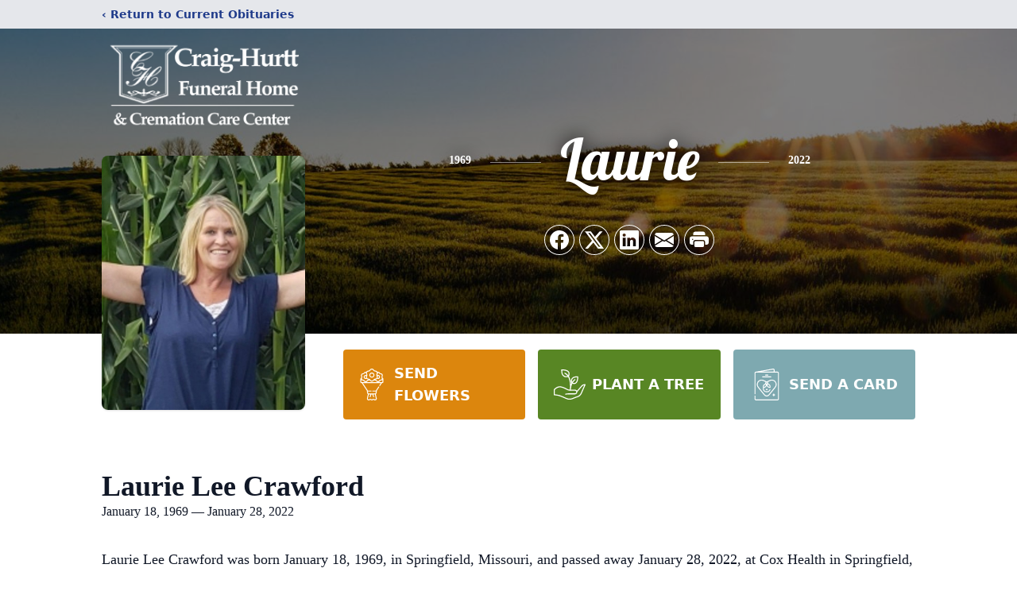

--- FILE ---
content_type: text/html; charset=utf-8
request_url: https://www.google.com/recaptcha/enterprise/anchor?ar=1&k=6Ldmp0YpAAAAAH_mYZ2ZtEkoGqBaPgsYFbQHq0Ek&co=aHR0cHM6Ly93d3cuY3JhaWdodXJ0dGZ1bmVyYWxob21lLmNvbTo0NDM.&hl=en&type=image&v=N67nZn4AqZkNcbeMu4prBgzg&theme=light&size=invisible&badge=bottomright&anchor-ms=40000&execute-ms=30000&cb=cgpwghfaa3g
body_size: 48810
content:
<!DOCTYPE HTML><html dir="ltr" lang="en"><head><meta http-equiv="Content-Type" content="text/html; charset=UTF-8">
<meta http-equiv="X-UA-Compatible" content="IE=edge">
<title>reCAPTCHA</title>
<style type="text/css">
/* cyrillic-ext */
@font-face {
  font-family: 'Roboto';
  font-style: normal;
  font-weight: 400;
  font-stretch: 100%;
  src: url(//fonts.gstatic.com/s/roboto/v48/KFO7CnqEu92Fr1ME7kSn66aGLdTylUAMa3GUBHMdazTgWw.woff2) format('woff2');
  unicode-range: U+0460-052F, U+1C80-1C8A, U+20B4, U+2DE0-2DFF, U+A640-A69F, U+FE2E-FE2F;
}
/* cyrillic */
@font-face {
  font-family: 'Roboto';
  font-style: normal;
  font-weight: 400;
  font-stretch: 100%;
  src: url(//fonts.gstatic.com/s/roboto/v48/KFO7CnqEu92Fr1ME7kSn66aGLdTylUAMa3iUBHMdazTgWw.woff2) format('woff2');
  unicode-range: U+0301, U+0400-045F, U+0490-0491, U+04B0-04B1, U+2116;
}
/* greek-ext */
@font-face {
  font-family: 'Roboto';
  font-style: normal;
  font-weight: 400;
  font-stretch: 100%;
  src: url(//fonts.gstatic.com/s/roboto/v48/KFO7CnqEu92Fr1ME7kSn66aGLdTylUAMa3CUBHMdazTgWw.woff2) format('woff2');
  unicode-range: U+1F00-1FFF;
}
/* greek */
@font-face {
  font-family: 'Roboto';
  font-style: normal;
  font-weight: 400;
  font-stretch: 100%;
  src: url(//fonts.gstatic.com/s/roboto/v48/KFO7CnqEu92Fr1ME7kSn66aGLdTylUAMa3-UBHMdazTgWw.woff2) format('woff2');
  unicode-range: U+0370-0377, U+037A-037F, U+0384-038A, U+038C, U+038E-03A1, U+03A3-03FF;
}
/* math */
@font-face {
  font-family: 'Roboto';
  font-style: normal;
  font-weight: 400;
  font-stretch: 100%;
  src: url(//fonts.gstatic.com/s/roboto/v48/KFO7CnqEu92Fr1ME7kSn66aGLdTylUAMawCUBHMdazTgWw.woff2) format('woff2');
  unicode-range: U+0302-0303, U+0305, U+0307-0308, U+0310, U+0312, U+0315, U+031A, U+0326-0327, U+032C, U+032F-0330, U+0332-0333, U+0338, U+033A, U+0346, U+034D, U+0391-03A1, U+03A3-03A9, U+03B1-03C9, U+03D1, U+03D5-03D6, U+03F0-03F1, U+03F4-03F5, U+2016-2017, U+2034-2038, U+203C, U+2040, U+2043, U+2047, U+2050, U+2057, U+205F, U+2070-2071, U+2074-208E, U+2090-209C, U+20D0-20DC, U+20E1, U+20E5-20EF, U+2100-2112, U+2114-2115, U+2117-2121, U+2123-214F, U+2190, U+2192, U+2194-21AE, U+21B0-21E5, U+21F1-21F2, U+21F4-2211, U+2213-2214, U+2216-22FF, U+2308-230B, U+2310, U+2319, U+231C-2321, U+2336-237A, U+237C, U+2395, U+239B-23B7, U+23D0, U+23DC-23E1, U+2474-2475, U+25AF, U+25B3, U+25B7, U+25BD, U+25C1, U+25CA, U+25CC, U+25FB, U+266D-266F, U+27C0-27FF, U+2900-2AFF, U+2B0E-2B11, U+2B30-2B4C, U+2BFE, U+3030, U+FF5B, U+FF5D, U+1D400-1D7FF, U+1EE00-1EEFF;
}
/* symbols */
@font-face {
  font-family: 'Roboto';
  font-style: normal;
  font-weight: 400;
  font-stretch: 100%;
  src: url(//fonts.gstatic.com/s/roboto/v48/KFO7CnqEu92Fr1ME7kSn66aGLdTylUAMaxKUBHMdazTgWw.woff2) format('woff2');
  unicode-range: U+0001-000C, U+000E-001F, U+007F-009F, U+20DD-20E0, U+20E2-20E4, U+2150-218F, U+2190, U+2192, U+2194-2199, U+21AF, U+21E6-21F0, U+21F3, U+2218-2219, U+2299, U+22C4-22C6, U+2300-243F, U+2440-244A, U+2460-24FF, U+25A0-27BF, U+2800-28FF, U+2921-2922, U+2981, U+29BF, U+29EB, U+2B00-2BFF, U+4DC0-4DFF, U+FFF9-FFFB, U+10140-1018E, U+10190-1019C, U+101A0, U+101D0-101FD, U+102E0-102FB, U+10E60-10E7E, U+1D2C0-1D2D3, U+1D2E0-1D37F, U+1F000-1F0FF, U+1F100-1F1AD, U+1F1E6-1F1FF, U+1F30D-1F30F, U+1F315, U+1F31C, U+1F31E, U+1F320-1F32C, U+1F336, U+1F378, U+1F37D, U+1F382, U+1F393-1F39F, U+1F3A7-1F3A8, U+1F3AC-1F3AF, U+1F3C2, U+1F3C4-1F3C6, U+1F3CA-1F3CE, U+1F3D4-1F3E0, U+1F3ED, U+1F3F1-1F3F3, U+1F3F5-1F3F7, U+1F408, U+1F415, U+1F41F, U+1F426, U+1F43F, U+1F441-1F442, U+1F444, U+1F446-1F449, U+1F44C-1F44E, U+1F453, U+1F46A, U+1F47D, U+1F4A3, U+1F4B0, U+1F4B3, U+1F4B9, U+1F4BB, U+1F4BF, U+1F4C8-1F4CB, U+1F4D6, U+1F4DA, U+1F4DF, U+1F4E3-1F4E6, U+1F4EA-1F4ED, U+1F4F7, U+1F4F9-1F4FB, U+1F4FD-1F4FE, U+1F503, U+1F507-1F50B, U+1F50D, U+1F512-1F513, U+1F53E-1F54A, U+1F54F-1F5FA, U+1F610, U+1F650-1F67F, U+1F687, U+1F68D, U+1F691, U+1F694, U+1F698, U+1F6AD, U+1F6B2, U+1F6B9-1F6BA, U+1F6BC, U+1F6C6-1F6CF, U+1F6D3-1F6D7, U+1F6E0-1F6EA, U+1F6F0-1F6F3, U+1F6F7-1F6FC, U+1F700-1F7FF, U+1F800-1F80B, U+1F810-1F847, U+1F850-1F859, U+1F860-1F887, U+1F890-1F8AD, U+1F8B0-1F8BB, U+1F8C0-1F8C1, U+1F900-1F90B, U+1F93B, U+1F946, U+1F984, U+1F996, U+1F9E9, U+1FA00-1FA6F, U+1FA70-1FA7C, U+1FA80-1FA89, U+1FA8F-1FAC6, U+1FACE-1FADC, U+1FADF-1FAE9, U+1FAF0-1FAF8, U+1FB00-1FBFF;
}
/* vietnamese */
@font-face {
  font-family: 'Roboto';
  font-style: normal;
  font-weight: 400;
  font-stretch: 100%;
  src: url(//fonts.gstatic.com/s/roboto/v48/KFO7CnqEu92Fr1ME7kSn66aGLdTylUAMa3OUBHMdazTgWw.woff2) format('woff2');
  unicode-range: U+0102-0103, U+0110-0111, U+0128-0129, U+0168-0169, U+01A0-01A1, U+01AF-01B0, U+0300-0301, U+0303-0304, U+0308-0309, U+0323, U+0329, U+1EA0-1EF9, U+20AB;
}
/* latin-ext */
@font-face {
  font-family: 'Roboto';
  font-style: normal;
  font-weight: 400;
  font-stretch: 100%;
  src: url(//fonts.gstatic.com/s/roboto/v48/KFO7CnqEu92Fr1ME7kSn66aGLdTylUAMa3KUBHMdazTgWw.woff2) format('woff2');
  unicode-range: U+0100-02BA, U+02BD-02C5, U+02C7-02CC, U+02CE-02D7, U+02DD-02FF, U+0304, U+0308, U+0329, U+1D00-1DBF, U+1E00-1E9F, U+1EF2-1EFF, U+2020, U+20A0-20AB, U+20AD-20C0, U+2113, U+2C60-2C7F, U+A720-A7FF;
}
/* latin */
@font-face {
  font-family: 'Roboto';
  font-style: normal;
  font-weight: 400;
  font-stretch: 100%;
  src: url(//fonts.gstatic.com/s/roboto/v48/KFO7CnqEu92Fr1ME7kSn66aGLdTylUAMa3yUBHMdazQ.woff2) format('woff2');
  unicode-range: U+0000-00FF, U+0131, U+0152-0153, U+02BB-02BC, U+02C6, U+02DA, U+02DC, U+0304, U+0308, U+0329, U+2000-206F, U+20AC, U+2122, U+2191, U+2193, U+2212, U+2215, U+FEFF, U+FFFD;
}
/* cyrillic-ext */
@font-face {
  font-family: 'Roboto';
  font-style: normal;
  font-weight: 500;
  font-stretch: 100%;
  src: url(//fonts.gstatic.com/s/roboto/v48/KFO7CnqEu92Fr1ME7kSn66aGLdTylUAMa3GUBHMdazTgWw.woff2) format('woff2');
  unicode-range: U+0460-052F, U+1C80-1C8A, U+20B4, U+2DE0-2DFF, U+A640-A69F, U+FE2E-FE2F;
}
/* cyrillic */
@font-face {
  font-family: 'Roboto';
  font-style: normal;
  font-weight: 500;
  font-stretch: 100%;
  src: url(//fonts.gstatic.com/s/roboto/v48/KFO7CnqEu92Fr1ME7kSn66aGLdTylUAMa3iUBHMdazTgWw.woff2) format('woff2');
  unicode-range: U+0301, U+0400-045F, U+0490-0491, U+04B0-04B1, U+2116;
}
/* greek-ext */
@font-face {
  font-family: 'Roboto';
  font-style: normal;
  font-weight: 500;
  font-stretch: 100%;
  src: url(//fonts.gstatic.com/s/roboto/v48/KFO7CnqEu92Fr1ME7kSn66aGLdTylUAMa3CUBHMdazTgWw.woff2) format('woff2');
  unicode-range: U+1F00-1FFF;
}
/* greek */
@font-face {
  font-family: 'Roboto';
  font-style: normal;
  font-weight: 500;
  font-stretch: 100%;
  src: url(//fonts.gstatic.com/s/roboto/v48/KFO7CnqEu92Fr1ME7kSn66aGLdTylUAMa3-UBHMdazTgWw.woff2) format('woff2');
  unicode-range: U+0370-0377, U+037A-037F, U+0384-038A, U+038C, U+038E-03A1, U+03A3-03FF;
}
/* math */
@font-face {
  font-family: 'Roboto';
  font-style: normal;
  font-weight: 500;
  font-stretch: 100%;
  src: url(//fonts.gstatic.com/s/roboto/v48/KFO7CnqEu92Fr1ME7kSn66aGLdTylUAMawCUBHMdazTgWw.woff2) format('woff2');
  unicode-range: U+0302-0303, U+0305, U+0307-0308, U+0310, U+0312, U+0315, U+031A, U+0326-0327, U+032C, U+032F-0330, U+0332-0333, U+0338, U+033A, U+0346, U+034D, U+0391-03A1, U+03A3-03A9, U+03B1-03C9, U+03D1, U+03D5-03D6, U+03F0-03F1, U+03F4-03F5, U+2016-2017, U+2034-2038, U+203C, U+2040, U+2043, U+2047, U+2050, U+2057, U+205F, U+2070-2071, U+2074-208E, U+2090-209C, U+20D0-20DC, U+20E1, U+20E5-20EF, U+2100-2112, U+2114-2115, U+2117-2121, U+2123-214F, U+2190, U+2192, U+2194-21AE, U+21B0-21E5, U+21F1-21F2, U+21F4-2211, U+2213-2214, U+2216-22FF, U+2308-230B, U+2310, U+2319, U+231C-2321, U+2336-237A, U+237C, U+2395, U+239B-23B7, U+23D0, U+23DC-23E1, U+2474-2475, U+25AF, U+25B3, U+25B7, U+25BD, U+25C1, U+25CA, U+25CC, U+25FB, U+266D-266F, U+27C0-27FF, U+2900-2AFF, U+2B0E-2B11, U+2B30-2B4C, U+2BFE, U+3030, U+FF5B, U+FF5D, U+1D400-1D7FF, U+1EE00-1EEFF;
}
/* symbols */
@font-face {
  font-family: 'Roboto';
  font-style: normal;
  font-weight: 500;
  font-stretch: 100%;
  src: url(//fonts.gstatic.com/s/roboto/v48/KFO7CnqEu92Fr1ME7kSn66aGLdTylUAMaxKUBHMdazTgWw.woff2) format('woff2');
  unicode-range: U+0001-000C, U+000E-001F, U+007F-009F, U+20DD-20E0, U+20E2-20E4, U+2150-218F, U+2190, U+2192, U+2194-2199, U+21AF, U+21E6-21F0, U+21F3, U+2218-2219, U+2299, U+22C4-22C6, U+2300-243F, U+2440-244A, U+2460-24FF, U+25A0-27BF, U+2800-28FF, U+2921-2922, U+2981, U+29BF, U+29EB, U+2B00-2BFF, U+4DC0-4DFF, U+FFF9-FFFB, U+10140-1018E, U+10190-1019C, U+101A0, U+101D0-101FD, U+102E0-102FB, U+10E60-10E7E, U+1D2C0-1D2D3, U+1D2E0-1D37F, U+1F000-1F0FF, U+1F100-1F1AD, U+1F1E6-1F1FF, U+1F30D-1F30F, U+1F315, U+1F31C, U+1F31E, U+1F320-1F32C, U+1F336, U+1F378, U+1F37D, U+1F382, U+1F393-1F39F, U+1F3A7-1F3A8, U+1F3AC-1F3AF, U+1F3C2, U+1F3C4-1F3C6, U+1F3CA-1F3CE, U+1F3D4-1F3E0, U+1F3ED, U+1F3F1-1F3F3, U+1F3F5-1F3F7, U+1F408, U+1F415, U+1F41F, U+1F426, U+1F43F, U+1F441-1F442, U+1F444, U+1F446-1F449, U+1F44C-1F44E, U+1F453, U+1F46A, U+1F47D, U+1F4A3, U+1F4B0, U+1F4B3, U+1F4B9, U+1F4BB, U+1F4BF, U+1F4C8-1F4CB, U+1F4D6, U+1F4DA, U+1F4DF, U+1F4E3-1F4E6, U+1F4EA-1F4ED, U+1F4F7, U+1F4F9-1F4FB, U+1F4FD-1F4FE, U+1F503, U+1F507-1F50B, U+1F50D, U+1F512-1F513, U+1F53E-1F54A, U+1F54F-1F5FA, U+1F610, U+1F650-1F67F, U+1F687, U+1F68D, U+1F691, U+1F694, U+1F698, U+1F6AD, U+1F6B2, U+1F6B9-1F6BA, U+1F6BC, U+1F6C6-1F6CF, U+1F6D3-1F6D7, U+1F6E0-1F6EA, U+1F6F0-1F6F3, U+1F6F7-1F6FC, U+1F700-1F7FF, U+1F800-1F80B, U+1F810-1F847, U+1F850-1F859, U+1F860-1F887, U+1F890-1F8AD, U+1F8B0-1F8BB, U+1F8C0-1F8C1, U+1F900-1F90B, U+1F93B, U+1F946, U+1F984, U+1F996, U+1F9E9, U+1FA00-1FA6F, U+1FA70-1FA7C, U+1FA80-1FA89, U+1FA8F-1FAC6, U+1FACE-1FADC, U+1FADF-1FAE9, U+1FAF0-1FAF8, U+1FB00-1FBFF;
}
/* vietnamese */
@font-face {
  font-family: 'Roboto';
  font-style: normal;
  font-weight: 500;
  font-stretch: 100%;
  src: url(//fonts.gstatic.com/s/roboto/v48/KFO7CnqEu92Fr1ME7kSn66aGLdTylUAMa3OUBHMdazTgWw.woff2) format('woff2');
  unicode-range: U+0102-0103, U+0110-0111, U+0128-0129, U+0168-0169, U+01A0-01A1, U+01AF-01B0, U+0300-0301, U+0303-0304, U+0308-0309, U+0323, U+0329, U+1EA0-1EF9, U+20AB;
}
/* latin-ext */
@font-face {
  font-family: 'Roboto';
  font-style: normal;
  font-weight: 500;
  font-stretch: 100%;
  src: url(//fonts.gstatic.com/s/roboto/v48/KFO7CnqEu92Fr1ME7kSn66aGLdTylUAMa3KUBHMdazTgWw.woff2) format('woff2');
  unicode-range: U+0100-02BA, U+02BD-02C5, U+02C7-02CC, U+02CE-02D7, U+02DD-02FF, U+0304, U+0308, U+0329, U+1D00-1DBF, U+1E00-1E9F, U+1EF2-1EFF, U+2020, U+20A0-20AB, U+20AD-20C0, U+2113, U+2C60-2C7F, U+A720-A7FF;
}
/* latin */
@font-face {
  font-family: 'Roboto';
  font-style: normal;
  font-weight: 500;
  font-stretch: 100%;
  src: url(//fonts.gstatic.com/s/roboto/v48/KFO7CnqEu92Fr1ME7kSn66aGLdTylUAMa3yUBHMdazQ.woff2) format('woff2');
  unicode-range: U+0000-00FF, U+0131, U+0152-0153, U+02BB-02BC, U+02C6, U+02DA, U+02DC, U+0304, U+0308, U+0329, U+2000-206F, U+20AC, U+2122, U+2191, U+2193, U+2212, U+2215, U+FEFF, U+FFFD;
}
/* cyrillic-ext */
@font-face {
  font-family: 'Roboto';
  font-style: normal;
  font-weight: 900;
  font-stretch: 100%;
  src: url(//fonts.gstatic.com/s/roboto/v48/KFO7CnqEu92Fr1ME7kSn66aGLdTylUAMa3GUBHMdazTgWw.woff2) format('woff2');
  unicode-range: U+0460-052F, U+1C80-1C8A, U+20B4, U+2DE0-2DFF, U+A640-A69F, U+FE2E-FE2F;
}
/* cyrillic */
@font-face {
  font-family: 'Roboto';
  font-style: normal;
  font-weight: 900;
  font-stretch: 100%;
  src: url(//fonts.gstatic.com/s/roboto/v48/KFO7CnqEu92Fr1ME7kSn66aGLdTylUAMa3iUBHMdazTgWw.woff2) format('woff2');
  unicode-range: U+0301, U+0400-045F, U+0490-0491, U+04B0-04B1, U+2116;
}
/* greek-ext */
@font-face {
  font-family: 'Roboto';
  font-style: normal;
  font-weight: 900;
  font-stretch: 100%;
  src: url(//fonts.gstatic.com/s/roboto/v48/KFO7CnqEu92Fr1ME7kSn66aGLdTylUAMa3CUBHMdazTgWw.woff2) format('woff2');
  unicode-range: U+1F00-1FFF;
}
/* greek */
@font-face {
  font-family: 'Roboto';
  font-style: normal;
  font-weight: 900;
  font-stretch: 100%;
  src: url(//fonts.gstatic.com/s/roboto/v48/KFO7CnqEu92Fr1ME7kSn66aGLdTylUAMa3-UBHMdazTgWw.woff2) format('woff2');
  unicode-range: U+0370-0377, U+037A-037F, U+0384-038A, U+038C, U+038E-03A1, U+03A3-03FF;
}
/* math */
@font-face {
  font-family: 'Roboto';
  font-style: normal;
  font-weight: 900;
  font-stretch: 100%;
  src: url(//fonts.gstatic.com/s/roboto/v48/KFO7CnqEu92Fr1ME7kSn66aGLdTylUAMawCUBHMdazTgWw.woff2) format('woff2');
  unicode-range: U+0302-0303, U+0305, U+0307-0308, U+0310, U+0312, U+0315, U+031A, U+0326-0327, U+032C, U+032F-0330, U+0332-0333, U+0338, U+033A, U+0346, U+034D, U+0391-03A1, U+03A3-03A9, U+03B1-03C9, U+03D1, U+03D5-03D6, U+03F0-03F1, U+03F4-03F5, U+2016-2017, U+2034-2038, U+203C, U+2040, U+2043, U+2047, U+2050, U+2057, U+205F, U+2070-2071, U+2074-208E, U+2090-209C, U+20D0-20DC, U+20E1, U+20E5-20EF, U+2100-2112, U+2114-2115, U+2117-2121, U+2123-214F, U+2190, U+2192, U+2194-21AE, U+21B0-21E5, U+21F1-21F2, U+21F4-2211, U+2213-2214, U+2216-22FF, U+2308-230B, U+2310, U+2319, U+231C-2321, U+2336-237A, U+237C, U+2395, U+239B-23B7, U+23D0, U+23DC-23E1, U+2474-2475, U+25AF, U+25B3, U+25B7, U+25BD, U+25C1, U+25CA, U+25CC, U+25FB, U+266D-266F, U+27C0-27FF, U+2900-2AFF, U+2B0E-2B11, U+2B30-2B4C, U+2BFE, U+3030, U+FF5B, U+FF5D, U+1D400-1D7FF, U+1EE00-1EEFF;
}
/* symbols */
@font-face {
  font-family: 'Roboto';
  font-style: normal;
  font-weight: 900;
  font-stretch: 100%;
  src: url(//fonts.gstatic.com/s/roboto/v48/KFO7CnqEu92Fr1ME7kSn66aGLdTylUAMaxKUBHMdazTgWw.woff2) format('woff2');
  unicode-range: U+0001-000C, U+000E-001F, U+007F-009F, U+20DD-20E0, U+20E2-20E4, U+2150-218F, U+2190, U+2192, U+2194-2199, U+21AF, U+21E6-21F0, U+21F3, U+2218-2219, U+2299, U+22C4-22C6, U+2300-243F, U+2440-244A, U+2460-24FF, U+25A0-27BF, U+2800-28FF, U+2921-2922, U+2981, U+29BF, U+29EB, U+2B00-2BFF, U+4DC0-4DFF, U+FFF9-FFFB, U+10140-1018E, U+10190-1019C, U+101A0, U+101D0-101FD, U+102E0-102FB, U+10E60-10E7E, U+1D2C0-1D2D3, U+1D2E0-1D37F, U+1F000-1F0FF, U+1F100-1F1AD, U+1F1E6-1F1FF, U+1F30D-1F30F, U+1F315, U+1F31C, U+1F31E, U+1F320-1F32C, U+1F336, U+1F378, U+1F37D, U+1F382, U+1F393-1F39F, U+1F3A7-1F3A8, U+1F3AC-1F3AF, U+1F3C2, U+1F3C4-1F3C6, U+1F3CA-1F3CE, U+1F3D4-1F3E0, U+1F3ED, U+1F3F1-1F3F3, U+1F3F5-1F3F7, U+1F408, U+1F415, U+1F41F, U+1F426, U+1F43F, U+1F441-1F442, U+1F444, U+1F446-1F449, U+1F44C-1F44E, U+1F453, U+1F46A, U+1F47D, U+1F4A3, U+1F4B0, U+1F4B3, U+1F4B9, U+1F4BB, U+1F4BF, U+1F4C8-1F4CB, U+1F4D6, U+1F4DA, U+1F4DF, U+1F4E3-1F4E6, U+1F4EA-1F4ED, U+1F4F7, U+1F4F9-1F4FB, U+1F4FD-1F4FE, U+1F503, U+1F507-1F50B, U+1F50D, U+1F512-1F513, U+1F53E-1F54A, U+1F54F-1F5FA, U+1F610, U+1F650-1F67F, U+1F687, U+1F68D, U+1F691, U+1F694, U+1F698, U+1F6AD, U+1F6B2, U+1F6B9-1F6BA, U+1F6BC, U+1F6C6-1F6CF, U+1F6D3-1F6D7, U+1F6E0-1F6EA, U+1F6F0-1F6F3, U+1F6F7-1F6FC, U+1F700-1F7FF, U+1F800-1F80B, U+1F810-1F847, U+1F850-1F859, U+1F860-1F887, U+1F890-1F8AD, U+1F8B0-1F8BB, U+1F8C0-1F8C1, U+1F900-1F90B, U+1F93B, U+1F946, U+1F984, U+1F996, U+1F9E9, U+1FA00-1FA6F, U+1FA70-1FA7C, U+1FA80-1FA89, U+1FA8F-1FAC6, U+1FACE-1FADC, U+1FADF-1FAE9, U+1FAF0-1FAF8, U+1FB00-1FBFF;
}
/* vietnamese */
@font-face {
  font-family: 'Roboto';
  font-style: normal;
  font-weight: 900;
  font-stretch: 100%;
  src: url(//fonts.gstatic.com/s/roboto/v48/KFO7CnqEu92Fr1ME7kSn66aGLdTylUAMa3OUBHMdazTgWw.woff2) format('woff2');
  unicode-range: U+0102-0103, U+0110-0111, U+0128-0129, U+0168-0169, U+01A0-01A1, U+01AF-01B0, U+0300-0301, U+0303-0304, U+0308-0309, U+0323, U+0329, U+1EA0-1EF9, U+20AB;
}
/* latin-ext */
@font-face {
  font-family: 'Roboto';
  font-style: normal;
  font-weight: 900;
  font-stretch: 100%;
  src: url(//fonts.gstatic.com/s/roboto/v48/KFO7CnqEu92Fr1ME7kSn66aGLdTylUAMa3KUBHMdazTgWw.woff2) format('woff2');
  unicode-range: U+0100-02BA, U+02BD-02C5, U+02C7-02CC, U+02CE-02D7, U+02DD-02FF, U+0304, U+0308, U+0329, U+1D00-1DBF, U+1E00-1E9F, U+1EF2-1EFF, U+2020, U+20A0-20AB, U+20AD-20C0, U+2113, U+2C60-2C7F, U+A720-A7FF;
}
/* latin */
@font-face {
  font-family: 'Roboto';
  font-style: normal;
  font-weight: 900;
  font-stretch: 100%;
  src: url(//fonts.gstatic.com/s/roboto/v48/KFO7CnqEu92Fr1ME7kSn66aGLdTylUAMa3yUBHMdazQ.woff2) format('woff2');
  unicode-range: U+0000-00FF, U+0131, U+0152-0153, U+02BB-02BC, U+02C6, U+02DA, U+02DC, U+0304, U+0308, U+0329, U+2000-206F, U+20AC, U+2122, U+2191, U+2193, U+2212, U+2215, U+FEFF, U+FFFD;
}

</style>
<link rel="stylesheet" type="text/css" href="https://www.gstatic.com/recaptcha/releases/N67nZn4AqZkNcbeMu4prBgzg/styles__ltr.css">
<script nonce="gN0ehnLTcbA1cEX7x0g1Lw" type="text/javascript">window['__recaptcha_api'] = 'https://www.google.com/recaptcha/enterprise/';</script>
<script type="text/javascript" src="https://www.gstatic.com/recaptcha/releases/N67nZn4AqZkNcbeMu4prBgzg/recaptcha__en.js" nonce="gN0ehnLTcbA1cEX7x0g1Lw">
      
    </script></head>
<body><div id="rc-anchor-alert" class="rc-anchor-alert"></div>
<input type="hidden" id="recaptcha-token" value="[base64]">
<script type="text/javascript" nonce="gN0ehnLTcbA1cEX7x0g1Lw">
      recaptcha.anchor.Main.init("[\x22ainput\x22,[\x22bgdata\x22,\x22\x22,\[base64]/[base64]/MjU1Ong/[base64]/[base64]/[base64]/[base64]/[base64]/[base64]/[base64]/[base64]/[base64]/[base64]/[base64]/[base64]/[base64]/[base64]/[base64]\\u003d\x22,\[base64]\\u003d\\u003d\x22,\x22w5zDo2/DiMOswqh3w6USG2nCimw/[base64]/wqPDqyF2cRsVfcOzwqsFwoLCgcKEaMONwrTCscKjwrfCjcOhNSoaLsKMBsKESRgKNFHCsiNzwo0JWWXDt8K4GcOKf8KbwrcOwprCojBXw5/[base64]/bBZ0WMOfw7Y+BAjCscOBBcOLw6QJcG3DhBfCm37Ci8KxwoDDlnN/VGkHw4dpISbDjQtZwr0+F8KQw5PDhUTCnsO9w7FlwobCncK3QsKUW1XCgsOYw7nDm8OgWsOQw6PCkcKow50XwrQGwrVxwo/Cp8OWw4kXwoPDncKbw57CpCRaFsOPUsOgT03DtHcCw6nCoGQlw6XDkzdgwpEiw7jCvznDpHhUNsKuwqpKCMO2HsKxFcKLwqgiw7nCsArCr8O+OFQyIjvDkUvCjCB0wqRAc8OzFF17c8O8wrrCrn5Qwod4wqfCkDtkw6TDvU4/YhPCu8OXwpw0YMOiw57Ci8O5woxPJXXDgn8dOEgdCcONBXNWUVrCssOPay1obmljw4XCrcOKwq3CuMOrWX0ILsKGwpI6wpYhw73Di8KsBzzDpRFQd8OdUAfCp8KYLijDsMONLsK8w5lMwpLDvhPDgl/CqgzCknHCvW3DosK8FB8Sw4N8w4QYAsKra8KSNwNuJBzCjz/[base64]/DgsOaSsOEw6oDD8KPw67DtsOrwp3Cr8OlIMKYwoLDhMKZMRkzFFFSOmpVwo8/WUNYW3x3BcKiPsKdYWTDtMKaLGQ+w7jDhT7CvsK0A8OMNMOkwq/CmUQ0QQxvw5EOMsKOw5IOLcO6w5rClWzCszM+w7rCkDtUwq5PdXdswozDhsO9NV3CqMK1PcO6MMK5c8OZwr7ChH7DvMOgJ8K/[base64]/wr7Cpjl7wqXDvMOZwpZnw4YCw7sNNnEtw6jDn8KmPyzCg8KkRg/DhWzDnMONEmpVwqsvwrh4w5NFw7vDlSEJw7Q5A8Oaw4YPwpfDmy1xRcO7wpzDq8OONsOHTiZMamwTeQbCgcOBa8OTLsOYw5YDU8K/[base64]/TMKeCMOWb8KeGMOFw4fDqSrCgWnDuEdAMsKGRsKaE8OUw4tQJTl5w5pAY3hiacO8IBJJMcKuWG8CwrTCoSAeNjUTPsOgwrEYS2DCgsOWFcOGwpTDlQ8UR8OVw4t9UcO/[base64]/ChsKAwr/CgSLCkcOrwqByIsKGGsKNwokRw77DpMKFc8KJw6c3w4IYw5hcU0vDpisfwoNTw6Etw6rCqcOta8OKwo7Clg0jw6gic8O8WXbDgRBGw5YtDW1Rw73CoHNTdsKnRcOJV8KrE8OPSGzCqVrDksO5QMKBJBHDsmvDucKwPcOHw5VsWMK6a8Kbw7/[base64]/[base64]/DvX1VwqbDsntPeTbCmcKzRG1zOMOeM8Ozw44yc1fCjcOxPsOVa2rDvwDDkMOOw6/[base64]/[base64]/[base64]/Cu8Kfw4zDtz1Ew4DCvsORb8KWX8KZX8KuE2DCijTDjcONFsKSAzgHwptywrzCvUPDrWwTNcOsGHvCmE0Awr5vKW3DjxzCgwnCoWDDisOCw5jClcOpwoLDuQfDqVjCl8O9wqV/[base64]/[base64]/[base64]/CrMOXw5/DrHnDrXvDiFPDpsK/[base64]/DsX0bwrNKw7VtwrsIwqo0wowDS1nDpiLDrsOVWhRSZ0PCn8KcwpJrM2fCgMK4YRPCh2rDucKMC8OgAcKuFsKaw5kVwrXDlV7CoCrCqjA/w7zChcKAczNyw5suQsOPRsOiw49zO8OwIRpNR21NwoEXFB3CiyHCvsOpVl7DpcO4wpjDosKvAQYlwqPCucO/w5XCjHnCqDMNbhByLsK2HMOqL8O+XMKhwpoew7/Cp8OyNMKaYCjDuw4owrcZXMKMwoLDlMKJwoMVwrVjMkjDq2DCnCzDj1PCvzgSwpsNWmQ9GiU7w4g/VcORwrLCsRLDpMOWAlXDrhDCizXClWtQTmE0Qjcvw55/NcK7M8OHw5lCal3ChsO7w53DjTfCmMOSHgVqBRXDmcKUwpY+w6Myw47DhnlPU8KKA8KZLVXCinMswqbDg8O+w44RwpcZY8ONw4Eaw4B/wqBGbcO1wqHCu8K+QsOTVkXChAc/wpbDnhDDssOMw6o3BsKnw47Chg45MHHDgxx8M2DDjThrw7TCtcO1w699aBc+GsOIwqLDicOSYsKdwptTwpcESsOewoEhRsKYMmwKdkt7wpfCosOxw7XCvsOjbRMfwq4/WMKPMgjCl3DDpsKiwrZWVmkqwrg4wqtbPMOPCMOIwq0Ley9lZhPCpMOUR8OSUsK1E8O2w5sUwqMHwqzCmsKgw7o8CmrDl8K/w4oMBUbDpsOHw7LCucKqw7FpwplRQkrDhyXCp3/CpcOjw47CpCEEccK2wqLDrmVAAwjCkQAJwr98FMKqZloVSk7DqHRhw51Hw5XDgj7DnhsiwpVbIEXCmVDCr8OQwrh/UV/Dn8OBwonCqMOIwo0ZWcOGJm7Dt8OcGURFw7oPFzNvX8OcIsKKA0HDuhYlVE/CjnBWw60SPULDvsOQKMK8wp/Dm2jClsOEw5rCp8K9GTgvw6/Dg8Kzw7lRwoJ1W8KFBsOFMcOhw4JxwoLDnTHCjcKoJyzCv0zCpMKJP0bDh8OHXsKtw4nChcOlwqJwwrpaZVLDgMOiO3wtwqnCiAbClnDDgBETFShSwrrDuVk0DGzDjmjDkcOFcjt7w6h9GAk6dcKmZMOiJgXCon/[base64]/DkkLDrMOURsOmG2vCpcOaUzrCrMKOw4lVwojCssO7wqoMHBLCusKqbg8dw7DCkyRCw6XDjzB/cG0Gw5NUwpRoa8OmI1nCiV/DncObwojCsQ1pwqvDh8KBw6TCtMOCbMOdW3DDkcK6wp/CnsOKw7YRwr7CuwkpWW8qw7fDjcK8LAcZCsKJw4NcMm3Ct8O3DG7Cu0FFwp1uwod6w7JuC00Sw4/DpsO6YhfDoxgOw7vDoSBvbsONw4jCuMKhwp9qw5lWD8OYd1jDoGfDiEYRKMKtwpUGw67DpyBOw7hNdsO2w6fDpMKuFj3Dg3ZZwp/CmUZtw69UalfDuwfCnMKMw5HCvUvCqAvDoTJST8Klw4XCtMKaw6zCgSI9w4XDncOKbgHCtsO8wqzCjsOqUTIhw5PClREWJAo4w5TCncKNwoDCnG0VH0jDjQjDu8KwAcKEFHl/w7TDtMK0BsKKw4t8w7p7w5PCnEzCvno8MRjCgsK2e8Krw4c/[base64]/[base64]/wq/DrgrCqsKrwpjDm2rDpcK+B0I/woUzw69sc8KVwo5MWcKcw5nClCzDsFfCkC0Fw4Y3wojDiS3CiMKEacO8w7TCjsKAw4RIFAbDqhBEwqIlw4x8wq5Fwrl5fMKEQCvCncONwprCqsKebjtQwqlDGxByw5DCvXbCnEVoS8OVVwDDvHnDqMOJwrLDjVZQw5bCscKwwqwIR8Kew7zDixLCm1rDpDABwrbDr0/DknIsIcOlFcK5wrfCojjChBbDvsKaw6ULwptICMOaw50Ew5MFQcKLwqosK8O7SHxdHMOcAcOjChhBw4ZNwp3CsMOvwrRjwrPCpTLDoBtCaTLCujHDhsKww6BNwoPDnhrDtTB4wr/Cl8Kfw4nClS1OwrzDhl/CgsOje8Kpw7TCn8K6wq/Dm2wvwoNawpjClcOzA8Obwo3CrD8pOg59bcKOwqNWYC4dwp1XR8KPw7DCssObMxfCgsOJfsOJeMKWNhYmwqjCpMOtbE3CtcOQcWzClsOhQ8KQwpp/[base64]/[base64]/Ds8ODWMO4wrzChMKzwopoHwvDv0DDu1VacAzCqcOqbsK2wrMyVsOtFsKVFMOFwoZZR3odKSPCpcKnw5kMwqfCp8KswooAwoFdw74YL8Kfw4BjecKDw5VmIivDl0RVPjzDqEDCli5/w7fCrRTDoMKsw7jCpCQoFMKid203esKlQ8OsworCkcOWw6Y/wr3CssOrZxDDl3dHw5/Dui8oJ8K+wo5XwrzCkQ/DmkN9UGE4w7TDpcObw4VmwpUPw7vDp8OnMQbDosOlwroRw4IlFsKCdQzCnMKkw6TCrsOew73CvGIvw5PDujcGwqA/XBTCj8OVCx8fXiATZsO1TsOEQ3NmJcOtw7zDtVktwoZiRxTDh3oFwr3CnFbDgsKWDxZQw5/ColR/wpPCnwN5Q3jDoxrCmz/CqcOVwqTDrcOjcWXClSTDisOHGxBNw5vCoG5Swq8cUsKTGMOVaTVSwrpFW8K7AnUswrEowqHDjsKxXsOMYwfDuyTCmErDhUbDtMOgw4/Du8OwwpFgKcOZGw5/e1QFPifCnnvCpi/ClUDDmn8YM8KZM8KCwrbCq0LDrTjDp8KiQzjDosKpIcKUwpjDl8OjUsOnAsO1w5s5ABoIw5nDrCTCrsO/wqbDjG7CsGfClg1ew5LDqMOzwoY6J8OTw4fCuWjDpsO9H1vDssO7wql/URdOTsKME049w4JVOsKhwpfCusKCB8K9w7rDtsKEwrjCsBpBwopJwqRcw5/CjsKrH2DChkDDuMKaazBPwqZTwrQhE8O6fwggwoDCpMOfw5YWBi4YbsKTb8KbfsKBRDo+w7Jcw7MDZ8K3SsOKIMONIMO7w6Rtw5fCicKxw7zDr1QgI8ONw7IIw7PCk8Kfwqghw6VhNlciYMOCw7E3w5NaSiDDnFbDqsKvFgLDicOgwpzCmBLDox5/UDYkAmbCiWvCisOyXh9mw67DhMO8PFQRAMOscWFVwr0wwop9NMOjw6DCsipzwpUMJ33DlR3DnsKAw41PHcKcesOlwpJGbVHDksOWwqLDlsKRw6XCvcKMfj3DrMKaFcK3wpc/dFgHBTLCi8KLw4jDlsKFwpDDoWV2DlF8aS/Cm8K+ZcOmSsKmw5TDicO6wqBSUMO2csKCw5bDpsORworCjwg4F8KzORgxBcK3w684ZcKGVcKBw5fCisK/SWJaNnPDg8OwdcKENmQzSUvDq8OxDzxqPnwNwrVsw44mW8OQwoRkwrvDriRVW2LCscK9w7oiwrVaEgcHw5bDq8KTFcK2ZBDCkMOgw7vCi8KEw57DgMKtwofCo3rDkcKTwpAwwqPClsKmFn/[base64]/[base64]/CucKNTSd4wqAiLgbClknChC3CgcKpUyFtwofCv2jCv8O2wqTDvsKLPXgXU8OFw4nCmSLCtcOWHyMcwqMawp/DmADDkgZFV8Osw5nDucOJBmnDp8OMXBvDo8OiTQbCmsOZX1TCn2UvMcK9X8KZw4HCj8KMw4TCglfDmcKewrpRWcOjwoZ0wqDCt33CmgfDuMK8RSXChQLCs8OTIBbDrsOhw7HChURYBcO1fgHDuMKgRsKOYcKyw582wqdcwp/[base64]/AxXDnsOYTsOEMMO1fcKnw4DDhXZdw6DDu8OpwpZcw5HCglvDuMOvd8Knw6QowoXClS/DhmFrS03CvsKvw4ATfk3CoDjDg8KZexrCqQImFwjDnBjDrcORw6AxeiNmJcKqw7TCtTcBwqrCksKgwqkSwrVlwpIMwpQeacKBwo/ClcKEw6YpKVddXcOPK3/ClcOpUcK7w70ewpMWw41MGlIGwqnDssOCw7/DtAlzw6Rbw4Rzw5kiw47Cl0zCjVfDqMKQZlPDnMOzcGrClsK3MGrDmsOpYHlWZHJqwpXDiRMdw5Ytw4JAw6Mpw5Jgbi/[base64]/[base64]/DoxHCssOzGMK4GMKKw7vDl8OWwroBCUdNwpPCp8OFNMOVCQUBw7gDw6/CkyBCw6vCv8K7wr/Cv8O+w4M7IX1jO8OlQMKow7vCg8KSBTvCncKWw4AALcKGwoZaw7NnwonCpMOON8KAKX9xZcKmchzCp8KSNT9wwq8KwpVlecOWY8KwawtCw4AQw7/ClcKRZSPChMK6wrrDvy8HA8OJe08cJ8KKFzrCj8O1c8KOecK6OlXChTHCi8Kwe1sTZw1rwoY5cydlw6XDgy/Cnx7DpS3CjDYzEsO8Mis8w7xXw5LDuMKWw6/[base64]/DjjbDlMKUw5RsBGsnQggZw7zDvsKyw4jCvMOESnjDs0U0bMKYw64vfcKDw43CnRIiw5jCu8KPOAJlwrc+d8OZKcKRw4d7bX/Du0QfWMOoPFfCg8KvA8KQRmrDnnLDrsKweg06w7tcwrnCqx/ChxDDkCHCmsOOwqvDssKQJsOEw55AFMKsw4sUwq01dMOvF3DCqCE6wozDjsKow7TCoCHDnAvClhccbcOjXMK3VFDDrcOgwpJbw7IrBBXClAzDpMO1wq3CrsKBwr/[base64]/DjsO0w5AtwrUkw5jCkS9TdsKVw5zCk8OPw7bDjgzCp8KDHGYEw4cdGsKIwrJRA3PCv1TCv3AtwqLDvjrDn3fCjsKcaMKOwqVRwoDCpnvCnX3Dj8KMJRbDpsOCQcKywp3DnHl9FSzCkMOHTQbCg1tiw7jDu8K9aX/CncOlwooFwqYrF8KXCcOwU1vChGjCigEHw71xfzPCgMOHw5HCg8OHwqLCgsKdw68wwq4iwqLDqcKuwpPCo8Oxwpskw7nCkArCjUpyw4zDqMKDw5PDmMO9wq/CicKvFUfDlsK3dWMSKsOuAcKzAAbCpMKHwqpxwpXClMKVwqHDlE0CTsKvDMOiwqrCrcKvbgzCnBYDw7TDk8KTw7fDh8K2wql+w784w77Cg8OHw6rDt8OcJMKgQSHDmsKhJMKkaW/DmMKTEVjCscOlSW3CkMKzZsO5asOTw4wpw7UNw6F1wpzDiQzCsMOIfcKzw7XDmSnDjAs0Fi3CmUQRU3/DtxDCqGTDiirDtMKbw6FPw7LCqMOWw5scw4h7AVY9wqxyDcKpasO1CcKywo8Mw4kQw77CixfDj8KkVMK4w7PCncOFw4V8bzPClAHCksKtwr7DlQ83UAtjwpZILsKbw5h3csOnw7pvwoRODMO/[base64]/w4LDosO2wp7DisKjw5BuwoRfwoPClsKnZMKrw4zCrUbCocObSn3ChsOpwqQeCAfCvsKKAsO2UMK/[base64]/CrcOuw6rCksO9wrQJwpYhFh5QcQl8w5rDm3LDjCzClT3CrcKDICtxXUlZwp4AwrMLScKCw4IgRXvCk8Oiw4/Ch8K0VMO2SMKuw67Ck8KYwrvDgzLCk8OOw6PDl8KxCzYxwqDCrMOLwo3DtwZCw7nDv8K1w5/CviMhw4U+OcK0TR7CmMKkw5MMdcO6BXrDs2pmDlNqasKkw5JACTPCk0DCpQpWLntEQxnDvMOOwqfDpWnCmyY0bQpxwr4SN3E9wqvCn8Kkwo99w5tdw5/DlcKjwqMGw4AfwqHDiEjCvz/CgMKdwq7DpSfCtVXDn8OewpsqwoBAw4FkNcOEworDmAkKV8KOw4AFacK+A8K2asKBU1JpbsKxV8KeV3Z5QGcQwp9aw7/DgysKVcK+WEkzwq8tI17CmkTDscO0woVxwpvCnMO0w5zDjlLDqxxlwqEoYMOQw7ROw6HDqcOCN8KTw53CnzIBwrU2CsKIw6MKOGQPw47Cv8KbCMObw6pHSBjCmsK5W8K9worCisOdw5lHGMOXwo3CtsKMT8KabV/CucOXwqrDuSXCiAfDr8KrwqvDqcKuUsOkwqLDmsOJVHnCpX7DnirDg8KowopAwpjDlw4Jw7pqwpl2OcKDwonCoCXDg8KuDsKuOB5IFMOUPSDCm8OqV2Q0L8K1JsOkw6h8wojDjCRcF8KBwoxqaSbDtsO/w7XDhsOlwoN/w7XCmUU3X8KSw6VdZ3jDmsOZW8OPwpPDt8OjRcOVasOAwo1SVzEtw4zDjF0TYMO4w7nCth8JI8KDwpQ4w5MwDBNNwoJiPmQxwolOw5sxSB8wwrXCucOfw4JJwrpzUxzDmsKFZy7DpMKZccOEwo7CgGs/WcKgwo1NwqsNw5N2wrMtMx7DqTjClsKFKMOjwp8yKcKQw7PCiMOEwph2wrgmRWMfwoDDl8KlAAN4EyjCvcONwrk9w6gjSCUcw7PCn8O/wq/[base64]/CtBzDh8KALhjClQLDgE/[base64]/DpB3Cp8OSJRw6w6Vfwrs8wqcjQMK1w7ZpQsKQwovDmMOyacKoVwZlw4LCrMODPCx6LGHChsKGwo/[base64]/[base64]/DmcO1PMOMwqTCs8KJwqRGwrnDgcKBw63Ds8KvDSkEw69Xw4oaCj5tw75eBsOPPsKPwqZ8wpJIwp3Cm8KSw6UME8KWwrPCmsKNP1TDksKyS25/[base64]/[base64]/CmhHCnBh8w6XCtB17C2PCjcKRLsOhw6U9wrQ4XMO4wqTDu8KSOg3CgQs/w7XDlR3DqlgIwohcw6TDkX87dRgawoHDm0lhw4LDmsK5w4QXw6Adw4bCg8OrXTY9UQ7CgX0PesOVF8OvMXHCksO9YVN5w4fDmMKLw7bCmlvDiMKGSQJIwo9Kwr/CpUrDs8Onw7DCkMKmwp7DjsKDwqlKTcK3BjxDwqUHTFQyw4scwprCqMOcwrdACcKsacOCAcKZC2jCik3CjyQfw4bCkMOHVhMGcE/DrxEGD2/[base64]/DnG/DvUxdw5/Dj18Kw69aTXZww5HCmm3DtsK2KxoPJG7DrWjCssOuGgnChcOjw7AQMTQtwpkzdcKiP8KBwoxcw6gCRsOENMKDwptwwqPCokXCqsKmwokmZMK0w69MQlDCoVRqPsOwcMO4VsOcZ8KdQkfDj3vDvHrDiUvDrB3DgsOFw5lLwph0wq/[base64]/DqgtmwoQEbFsTehE5w5Ivw6nDohF2IcKdQTDDtAnCrnLDuMKKf8Kfw6dyWD4kwpc1Q3UVbsOmTzY4w4vDiR9jwrJPF8KJKg8DN8OIwqrCl8Omw4/DpcOXVMKLwqAaTcOGw7TDlsOlw43Cg3EOQz/DtUclwofDjWPDqG0fwpgtNsO6wr7DicKew63CoMO6MFbDvAkuw6LDkcOBJcOow44Pw6jDr2nDn2XDoUbClWdpe8O+awvDqgNuw6jDgFJ4wp4zw4N0H3zDgcOqLsKGVcKRd8OWe8K6MsOdRx1VJsKOTcOGZG11w5zCiiXCmXHCvh/ChRDDuGB6w5oMI8KWYFAKw5vDjRF/BmbCrUUawoTDv0fDrsKVw5nCi0Yxw4vCgUQ/wpnCpMOywqDDksK1OEHCmcK1KhYCwpsww6sYw7nDuGTCrXzDt1EUBMKjwo1cLsOQwrQxDmjDmsOCbzQ8BcObw7fDqCzCnBE9Mndrw4DCvsO9W8Ogw681wr5mwpItw4FOSMK7w5bDv8O/DBvDjMOuw5rCgcO/IgDClcKTw7DDoEjDg0bDvMK5ZQohAsKxw65cw4jDhkDDmsKEI8KWSRLDll/[base64]/[base64]/[base64]/CnAomwrk8w4vCgS7CggjDocKnw4lQwoXDuXbCjsONw57CgyjDhsKUd8Kpw7YIXizCgsKTSHoGwrN7wp/[base64]/IcKIXMKZw5MpVsKSasOHB0wHw6zCrMOySgnClMK1woQpDHnDvcOMwp1gwpd9csOlLcKyTRXCo1JKC8Ktw5PDkTtYWMOBHMOew45tWsOcwr8TRWsOwrIoNk3Cn8Ohw7BbTxnDnnluJRfDpjQOVsOdwpfDoBM6w5/DvcKuw5sKO8Kjw6HDo8OkFsOyw6DDvWXDkRclScKTwqw6w5x2HMKUwrsMT8KFw7vCm1dVLjbDqxYkSXR9w7/[base64]/wpHDtkUYwpg+w7vDrcKRw4XCuTHCrhnDuw7DkzrDi8OkwprCksKpwqtdBCYeXlViYynCtiDDvMKpw53Dk8KsG8KOw7BtKAvCn0s2eQTDhEsVQ8O4K8OxKjzClCfDugTCn3zDvBjCusOKLHZqwq3CtMOxL0TCksKNaMOxwpx/[base64]/Do37DplIvRMObwrXCrkTDqD0+wqLDp8O7w4bCscK0JHjCn8KTwrwCw5rCucONw7jDvV7DnMK/wpPDoADChcK1w77CuVDCmsKySjHCrcKMwpLDgHXChQDCrwcvwrchEcOJaMObwqnCnwHCvMOow7cKGcK5wrLChMKBTH0FwoPDmmvCvcKVwqZ3wqoaHsKAIMKMD8OJfQc1wpM/KMOEwqrCg0zCjQNywrfDscK6E8OIw493GMKPJmEOwrUow4MhbsKnQsKCcsKcBExgwrHDo8OdY14MPglUB2tXa2nDjEQDEcO4f8O1wqbDqMK3YgJrecOsHT4KLsKRw6nDgiFPwql1WAjCmmtAeFnDp8OJw5/[base64]/CpcOiwq/CiV4MY8Otw7PCkT1ewoTDhcK8w77Dq8OPwpjDvsKHOMObwovDiEXDkmfDlgYqwopjwqbCuh0NwonDiMOQw6bDjzhlJRlCHMONb8KyZcOMacKgCDkJwqYzw5h5w4E+JnPDuE8VOcK3cMODw4AzwqjCq8KkZxHCsmU7woA8w5zCvH1qwq9ZwqozY0/DsnJfKhtUw7jDsMKcH8KxEwrDrMOzw4U6w53DsMO+csK+wrJywqUMOVNPwoMOOA/CqynClHjDqnrDjGbDhHBYw5LCnhPDjsOAw7rCmC7CiMOpTBsuwo1hw617wpTDlMOzRhxAwp0twrJlccKUQsO8U8O2V0tqSsOpCgnDiMObd8O2dzl9w4zDgcOXw6fDk8KkAEshw5gfOhrCs0/Dv8KEUMKvwpDDtGjDmcKWwrBQw4c7wppXwrRsw6bCoTBZw6ZJcDprw4XDr8K4wqDDpsKnw4XDhMOewoEXbE4ZYsKnw5kGaHpUHTVaLX/Ds8KtwpEZUMK2w4FscsKaREzClB7DqsKLwrzDuVwfwr/CmQxQNMKTw4zDl3MIN8OlcF7DmsKSw5/DqcKUccO1W8OCwr/CvULDtmFMEyrDjMKcJ8Kgw7PCiGfDksKnw5ptw4TCkU7Cj2HCucKgccOiw4cYUsOVw5zDosOqw5AbworDlG7CkiJWSTEZS3lZScOYbWHCr3DDqcOSwozDmsO0w4MDw6TCqwFQwo0Hw6XDicKdZBMIG8K5ccKEQsOQwp3DqsOAw7/CnHbDiBYkBcOyF8KYUsKeEsO6w4bDmms3wofCjGQ4w5U2w6w3w4HDtMKUwoXDrHXCh1jDnsOkFz/Dux/CncOrB0h7w4VIw7TDkcO0w6h9MjjChcOGNRwmERwOK8Ouw6hzwo5RczZaw5h8wo3CgMOKw5zDlsOwwppKTMK9w7Nxw67DlsOew49dbcOmWjDDuMKWwo1hCMK3w7LDgMO4XcKAwqRUw4dSw7pBwobDnMKMw6Amw6LCslPDqB4rwr/DrG3CjTZQC27CgmfClsOxw6zCnCjCp8Opw6vDuGzDgsOZaMOVw7DCk8OvVhxgwpbDmMOuXkHDp11dw5/DgiE2woYcM0vDnCJGw4w4GinCoBHDqk/Cr1hKBgdPAMOrw7QBIMKxP3HDl8OtwrXCtsKpYcOResKbwpvDkyDCh8OgT3cOw4/DjiXDhMK/CcOTBsOqw7DDqMKhN8Kyw7/CkcOBSMOKw4HCk8KqwpPDucOXRzRSw7bDvh3Cv8KUw41aL8KCwolXWMOSEcOZWg7DqcOvOMOcTsOywpwyfMKJw53DtTBnwo41IzYjKMOQUyrCgE0SFcOhYsOlwqzDiS/Cn2bDnSMCw4HCllczwqvCnjt1HEbDgcKNw7wgwpQ2ZAfDkjEawrvCoyU5EkPChMOjw5LChGxUScKYwoYSw6XCmcOGwonDnMOzYsKgw6dEecO/CMKnM8OYG2R1wqnCucK2aMKmehpAU8OVGi/DqsOMw5M6eBXDpn/CqhvCs8OKw4bDsTfCnC3CpsO0wrgvw5RwwrwlwqLCicO+wozCpz0Gw4BRRS7DosKNwpw2fmIXJ31dQknDgsKma3QmHwxvSMO/OMKPBsK5dkzCjsOvBFPDuMKhe8OAw7PCvjkqPDE4wrU/SMO5wrPCqihkAsK8Wy7DgMOSwoNww5sAB8OUJAPDoBLCqCU3w6Ikw7TCu8Kcw5DCkG8ROwYuXcOCA8OAK8Oxw4TDhBZTwoXCisOiKi0HXcKjWcOowr7CosOjLgfCtsOFw7Q0woM3eyfCt8KFY1jCs0kUw4DCnMKmfMKGworDmWsYw5/DqcKyXcOfIMOgwr0tbkXDgwkSZUcbwrvCjTBAOcKgw43DmT7CkcOUw7QUFgPCtHnCisO4wpFQB1pqwqklTmTCvjTCsMO/WCYfwpfCvzciYQEEXGoHaB7Dgy5lw6MRw7VmLsKWwopXc8OHA8KVwot4w7MIfQl+w63DsUF4w6Z2G8Kew6MXwq/Dpn3CsRkVf8OWw7xCwq9BWMKxwpjDlDDDiwHDg8KSw5LDknZTHRZpwoHDkjQ6w5jCjhHCt3XClUIiwrxuIcKMw5g4wqxZw70iKsKmw4vCg8Kmw4VOXW3Dn8OyfwgxG8KjfcO8Kh/[base64]/DgSxKw7YaAA3Dr3PDtsKYaEnDpnTDrzPCmsOlPQgID004wqRmwqUZwpd3SiNGw6XCh8KXw6bDqBVIwrEQwrLCg8Kvw6Z2woDDjMONJiYywpx3Ny5Ywq7Dl3I7a8KhwqzDuw0SS2HClBNKw7nCsh9jw7jClsKvYgZ/[base64]/Ds8Kfw6nCo0bCok/CqcKtwp8hw6h/wqZpZBUlw4XDm8K2w4wSwp3DkcKqdsOlwpZAIsOyw6cvHSPCo3BWw7IZw4g/woRlwo7ChsO8exzCmmbDpiPCsDPDn8OZwqnClcOXGcOndcOcbmFgw4ZJwobCh37DmsO/IcOSw5x9w5TDrhNpCxrDixDCsyZ3wovDjTV+I2nDucKCcj9Iw451R8KDXl/CsDleBcOqw7lqw6XDosKweQjDu8KLwpBSAsOaDEPDvx9DwpVVw4MCAGAZwpDDuMKiwo8mDkQ8Gx3CrMOnMsKtbMKgw6NRPXpcwqIdwqvCmF0cwrfDj8K4GsKLKsKUKMOaH2TCijdnVXfDssO1wqBrGcK8w4/DqMK6S2jClyLDkMO5D8KiwoU6wpHCtsOVwrzDnsKXY8OMw6jCuGQ1e8O5wrrCsMOOH0DDlHAHE8KeJnE1w6/DgsORAE/[base64]/[base64]/[base64]/[base64]/Cp2EkQEgQwqZBw7vDpCPDuXXDlcO6w6MpwpLCh0ghFhFOwqDCo3MqAzh1BhTCnMOcw7E0wrM/w7cPMsKUEsKKw4AFwqk4QmfDl8Opw4BfwrrCtBI0woEJcMK2woTDv8KrYMK2aXHCvMKQw7rDrnl5eWNuwosrS8OPL8KKdULCoMOzw6HCi8OOJMOgPUYHG1MZwpTCtSYHw7fDrUPCvH42wpjDjsOXw7HDjizDkMKeBEdSFsKrw5XDnV5IwoTCoMOawpTDkcKLFD/[base64]/ChcK1w7xPwqlBwpjCl8KlY8OlFcO1HsO/[base64]/DpsKSBMKPRlkbYEcJw5TChlIdwr3Dl8OOc8Kyw4LDonM/w75bVsKow7Y5MDMKL3LCpWbCuRxjXsOJw69/CcOawqY2Qi7CnzApw6DDmMOVPcKbbsOKM8OtwpTDmsKlw70Tw4N9J8KoK0fCgUs3w43DjTHCsVAuw7RaOcO3wro/woHDl8OMw714b0BVwqTCssOqMFfCs8KQUsK3wqw8w4QnO8OKBsOIJcKgw7kgTcOoFmvClXwBG3klw4PDvm8CwqDDpMKPbMKPQ8OOwqrDusOaBHLDj8OCJ3g5w5TCrcOoPcKYAnDDi8KxBSzCosK/woljw4pfwobDgcKIAEh3KcOFWV/CpmJ8A8KFCQ/CrMKOwqp9ZCjCsx/CtWLChyXDtCkdw59aw5TDs1/CrRdic8OeeSsCw4XCqMK8ElrCgD7Cj8OOw70lwosyw7AeSlLDhx/DkcKBwrFbwokEM3M1w44HGMO+TcO3esOrwp1tw7zDoQQ6w7DDt8KKXgLCm8K5w7pOwo7DisK/B8OgQ0bChg3DhD/DpUTCuQTDn29mwqxUwqnDpcO9w61/wohkYsOaEW9aw4jCr8Oow6bDrW1Uw4sAw4LCrsOFwplxcQbCj8KtTsOSw70xw7fCh8KFDcK2dVdvw7gPAFQ8w5nDr0TCpwHCosKdwrU7OGjCtcKeC8K4w6B2E3PCpsK7Y8KhwoDCpMKuXcOaOgMCEsO3LmJRwrfCpcKsTsK0w7hOe8K/O2B4emAJw71YY8KWwqbCsmDCpXvDhFI9w7nCs8O1w4LDucOsQsKsGDQMwp1jw74YccKSw416Jytaw5JdeWEWMcOQw7bDr8OucMKOwrbDrBbDvBrClQjCsxYWfcKVw5knwroRw6kEwrYfwp7CvD3Dl09WPh9tZC7CnsOjYcOMQn/CqcKpwrJCAAEnIsOLwpE7LVYpwqEMKMKvwo87GhXDvEfCk8Kaw4hiScKYLsOtwpbCr8KOwoExDMKPecOETcKhwqg7csOaGQcLUsKYERzCjcOAw4ZCS8OJaA\\u003d\\u003d\x22],null,[\x22conf\x22,null,\x226Ldmp0YpAAAAAH_mYZ2ZtEkoGqBaPgsYFbQHq0Ek\x22,0,null,null,null,1,[21,125,63,73,95,87,41,43,42,83,102,105,109,121],[7059694,379],0,null,null,null,null,0,null,0,null,700,1,null,0,\[base64]/76lBhn6iwkZoQoZnOKMAhmv8xEZ\x22,0,0,null,null,1,null,0,0,null,null,null,0],\x22https://www.craighurttfuneralhome.com:443\x22,null,[3,1,1],null,null,null,1,3600,[\x22https://www.google.com/intl/en/policies/privacy/\x22,\x22https://www.google.com/intl/en/policies/terms/\x22],\x22oLu6f9sxkhhGuY2KftEqHzxqpMCVwjXfGwnoRiaCLx8\\u003d\x22,1,0,null,1,1769245245328,0,0,[137,44,100,110,142],null,[36,169,107],\x22RC-aQ_8r0sjyR4lhA\x22,null,null,null,null,null,\x220dAFcWeA6VcU6exyWCqnwHuPcFxM5eBHbfzYtub3VosMJ0yeZCOIWU2REAjy_0s-viKwShnMklts8AaAjxUSBxGq6iJ2nHAGffEA\x22,1769328045236]");
    </script></body></html>

--- FILE ---
content_type: application/javascript; charset=utf-8
request_url: https://websites.tukios.com/build/assets/FlipBook-WSq_CA4t.js
body_size: 18992
content:
import{r as p,j as a,c as M,R as N,p as O}from"./index-78RUT3e9.js";import"./_sentry-release-injection-file-Cs0vUdPX.js";import{E as B,d as nt,u as F,b as rt}from"./skeleton-DIVDGIQD.js";import{o as at,L as ot,P as q,w as ht,x as lt}from"./ProgressBar-CnApOhcJ.js";import{S as J}from"./index-BsPyAa6S.js";import{g as dt,h as ct,i as gt,I as pt}from"./index.esm-1jLPZ3-e.js";try{let i=typeof window<"u"?window:typeof global<"u"?global:typeof globalThis<"u"?globalThis:typeof self<"u"?self:{},d=new i.Error().stack;d&&(i._sentryDebugIds=i._sentryDebugIds||{},i._sentryDebugIds[d]="1940422a-513d-4991-995b-931fd3e1dd2a",i._sentryDebugIdIdentifier="sentry-dbid-1940422a-513d-4991-995b-931fd3e1dd2a")}catch{}{let i=typeof window<"u"?window:typeof global<"u"?global:typeof globalThis<"u"?globalThis:typeof self<"u"?self:{};i._sentryModuleMetadata=i._sentryModuleMetadata||{},i._sentryModuleMetadata[new i.Error().stack]=Object.assign({},i._sentryModuleMetadata[new i.Error().stack],{"_sentryBundlerPluginAppKey:tukios-websites-react":!0})}var K;const ut=(K=document.getElementById("tukios-obituary-app"))==null?void 0:K.getAttribute("data-obituary-id"),Q="https://websites.tukios.com/api/public",W=`${Q}/obituaries/${ut}`,ft=B("obituary","obituaries",Q),mt=B("guestbook","guestbook",W),wt=B("obituaryCandle","candles",W),xt=B("obituaryCampaign","obituary-campaigns",W),yt=B("obituaryCampaignDonation","obituary-campaigns/{campaign}/donations",W),bt=B("obituaryCampaignDonationIntent","obituary-campaigns/{campaign}/intent",W),$=B("obituaryBook","book",W),Vt=nt({reducer:{obituaryReducer:ft.reducer,guestbookReducer:mt.reducer,obituaryCampaignReducer:xt.reducer,obituaryCampaignDonationReducer:yt.reducer,obituaryCampaignDonationIntentReducer:bt.reducer,obituaryCandleReducer:wt.reducer,obituaryBookReducer:$.reducer,overlay:at},middleware:i=>i({serializableCheck:!1}),devTools:!1});function Kt({isOpen:i,onClose:d,children:h}){const[c,l]=p.useState(!1),[m,w]=p.useState(!1);return p.useEffect(()=>{let u;return i?(w(!0),u=setTimeout(()=>l(!0),10)):(l(!1),u=setTimeout(()=>w(!1),700)),()=>clearTimeout(u)},[i]),p.useEffect(()=>(window.addEventListener("modal-close",d),()=>{window.removeEventListener("modal-close",d)}),[]),a.jsxs("div",{className:M("transition-opacity duration-700 bg-gray-300 md:bg-black/70 hs-overlay h-full w-full fixed top-0 start-0 z-[1000] overflow-x-hidden overflow-y-auto flex items-center md:p-5",c?"opacity-100":"opacity-0",m?"visible":"invisible"),tabIndex:"-1",children:[a.jsxs("button",{onClick:d,type:"button",className:"z-10 m-5 fixed top-0 right-0 flex justify-center items-center w-10 h-10 text-sm font-semibold rounded-full bg-white text-black hover:opacity-50 shadow",children:[a.jsx("span",{className:"sr-only",children:"Close"}),a.jsxs("svg",{className:"flex-shrink-0 size-4",xmlns:"http://www.w3.org/2000/svg",width:"24",height:"24",viewBox:"0 0 24 24",fill:"none",stroke:"currentColor",strokeWidth:"2",strokeLinecap:"round",strokeLinejoin:"round",children:[a.jsx("path",{d:"M18 6 6 18"}),a.jsx("path",{d:"m6 6 12 12"})]})]}),a.jsx("div",{className:"my-10 max-w-screen-2xl w-full mx-auto text-white relative",children:h}),c&&a.jsx("style",{dangerouslySetInnerHTML:{__html:`
                          html {
                            height: 100%;
                            overflow: hidden;
                          }
                        `}})]})}function vt({thumbnails:i,pageFlip:d,events:h,onClick:c}){const[l,m]=p.useState(1);return p.useEffect(()=>{if(!h)return;const w=u=>{const y=u.detail;m(y)};return h.addEventListener("flip",w),()=>h.removeEventListener("flip",w)},[h]),i&&(i==null?void 0:i.length)>0?a.jsxs("div",{className:"overflow-y-scroll absolute h-full w-full",children:[i.map(({thumbnails:w,single:u,index:y})=>{var f,b,P;return a.jsx("div",{className:"p-6 pb-0",children:a.jsxs("button",{onClick:()=>{typeof c=="function"&&c(y),m(y+1),d==null||d.flip(y)},className:"w-full",children:[a.jsxs("span",{className:"sr-only",children:["Go to page ",y+1]}),a.jsx("div",{className:M("w-full flex justify-center bg-gray-100 shadow-sm shadow-black/5 rounded overflow-hidden",l===y+1?"outline outline-blue-600":"outline outline-gray-200"),children:u?a.jsx("div",{className:"flex-1 min-h-[50px] text-center",children:a.jsx("img",{src:(f=w[0])==null?void 0:f.url,className:"m-auto w-1/2 shadow-sm shadow-black/20",alt:`Page ${y+1}`})}):a.jsxs(a.Fragment,{children:[a.jsx("div",{className:"flex-1 min-h-[50px]",children:a.jsx("img",{src:(b=w[0])==null?void 0:b.url,className:"shadow-sm shadow-black/20",alt:`Page ${y+1}`})}),a.jsx("div",{className:"flex-1 min-h-[50px]",children:a.jsx("img",{src:(P=w[1])==null?void 0:P.url,className:"shadow-sm shadow-black/20",alt:`Page ${y+1}`})})]})})]})},y)}),a.jsx("div",{className:"pb-6"})]}):a.jsxs("div",{className:"absolute h-full w-full p-7 overflow-hidden",children:[a.jsx("p",{className:"text-center text-black mb-5 font-bold uppercase text-xs text-gray-400 tracking-wide",children:"Generating Thumbnails..."}),a.jsx(J,{height:120,count:20})]})}function Pt({isPortrait:i,onThumbnailToggle:d,onPortraitToggle:h}){return a.jsxs("div",{className:"fixed top-0 md:hidden flex gap-3 m-5 text-black",children:[a.jsx(Ct,{onClick:d,children:a.jsx(dt,{size:24})}),a.jsxs(St,{children:[a.jsx(U,{active:!i,onClick:h,children:a.jsx(ct,{size:24})}),a.jsx(U,{active:i,onClick:h,children:a.jsx(gt,{size:24})})]})]})}const St=({children:i})=>a.jsx("div",{className:"flex bg-white rounded shadow overflow-hidden divide-x",children:i}),U=({children:i,onClick:d,active:h})=>a.jsx("button",{className:M("p-2 px-4",h?"text-blue-600":""),onClick:h?()=>{}:d,children:i}),Ct=({children:i,onClick:d})=>a.jsx("button",{className:"p-2",onClick:d,children:i});function Rt({bookInfo:i}){const[d,h]=p.useState([]);return p.useEffect(()=>{if(!(i!=null&&i.thumbnails)||(i==null?void 0:i.thumbnails.length)<2)return;const c=[],l=i==null?void 0:i.thumbnails.slice(),m=l.shift(),w=l.pop();c.push({single:!0,thumbnails:[m],index:0});for(let u=0;u<l.length;u+=2)c.push({single:!1,index:u+1,thumbnails:[l[u],l[u+1]]});c.push({single:!0,thumbnails:[w],index:(i==null?void 0:i.thumbnails.length)-1}),h(c)},[i]),d}function tt(i,d,h=0){p.useEffect(()=>{let c;const l=()=>{clearTimeout(c),c=setTimeout(i,h)};return window.addEventListener("resize",l),window.addEventListener("orientationchange",l),i(),()=>{clearTimeout(c),window.removeEventListener("resize",l),window.removeEventListener("orientationchange",l)}},d)}var H={exports:{}},Tt=H.exports,Y;function Lt(){return Y||(Y=1,function(i,d){(function(h,c){c(d)})(Tt,function(h){class c{constructor(t,e){this.state={angle:0,area:[],position:{x:0,y:0},hardAngle:0,hardDrawingAngle:0},this.createdDensity=e,this.nowDrawingDensity=this.createdDensity,this.render=t}setDensity(t){this.createdDensity=t,this.nowDrawingDensity=t}setDrawingDensity(t){this.nowDrawingDensity=t}setPosition(t){this.state.position=t}setAngle(t){this.state.angle=t}setArea(t){this.state.area=t}setHardDrawingAngle(t){this.state.hardDrawingAngle=t}setHardAngle(t){this.state.hardAngle=t,this.state.hardDrawingAngle=t}setOrientation(t){this.orientation=t}getDrawingDensity(){return this.nowDrawingDensity}getDensity(){return this.createdDensity}getHardAngle(){return this.state.hardAngle}}class l extends c{constructor(t,e,s){super(t,s),this.image=null,this.isLoad=!1,this.loadingAngle=0,this.image=new Image,this.image.src=e}draw(t){const e=this.render.getContext(),s=this.render.convertToGlobal(this.state.position),n=this.render.getRect().pageWidth,r=this.render.getRect().height;e.save(),e.translate(s.x,s.y),e.beginPath();for(let o of this.state.area)o!==null&&(o=this.render.convertToGlobal(o),e.lineTo(o.x-s.x,o.y-s.y));e.rotate(this.state.angle),e.clip(),this.isLoad?e.drawImage(this.image,0,0,n,r):this.drawLoader(e,{x:0,y:0},n,r),e.restore()}simpleDraw(t){const e=this.render.getRect(),s=this.render.getContext(),n=e.pageWidth,r=e.height,o=t===1?e.left+e.pageWidth:e.left,x=e.top;this.isLoad?s.drawImage(this.image,o,x,n,r):this.drawLoader(s,{x:o,y:x},n,r)}drawLoader(t,e,s,n){t.beginPath(),t.strokeStyle="rgb(200, 200, 200)",t.fillStyle="rgb(255, 255, 255)",t.lineWidth=1,t.rect(e.x+1,e.y+1,s-1,n-1),t.stroke(),t.fill();const r={x:e.x+s/2,y:e.y+n/2};t.beginPath(),t.lineWidth=10,t.arc(r.x,r.y,20,this.loadingAngle,3*Math.PI/2+this.loadingAngle),t.stroke(),t.closePath(),this.loadingAngle+=.07,this.loadingAngle>=2*Math.PI&&(this.loadingAngle=0)}load(){this.isLoad||(this.image.onload=()=>{this.isLoad=!0})}newTemporaryCopy(){return this}getTemporaryCopy(){return this}hideTemporaryCopy(){}}class m{constructor(t,e){this.pages=[],this.currentPageIndex=0,this.currentSpreadIndex=0,this.landscapeSpread=[],this.portraitSpread=[],this.render=e,this.app=t,this.currentPageIndex=0,this.isShowCover=this.app.getSettings().showCover}destroy(){this.pages=[]}createSpread(){this.landscapeSpread=[],this.portraitSpread=[];for(let e=0;e<this.pages.length;e++)this.portraitSpread.push([e]);let t=0;this.isShowCover&&(this.pages[0].setDensity("hard"),this.landscapeSpread.push([t]),t++);for(let e=t;e<this.pages.length;e+=2)e<this.pages.length-1?this.landscapeSpread.push([e,e+1]):(this.landscapeSpread.push([e]),this.pages[e].setDensity("hard"))}getSpread(){return this.render.getOrientation()==="landscape"?this.landscapeSpread:this.portraitSpread}getSpreadIndexByPage(t){const e=this.getSpread();for(let s=0;s<e.length;s++)if(t===e[s][0]||t===e[s][1])return s;return null}getPageCount(){return this.pages.length}getPages(){return this.pages}getPage(t){if(t>=0&&t<this.pages.length)return this.pages[t];throw new Error("Invalid page number")}nextBy(t){const e=this.pages.indexOf(t);return e<this.pages.length-1?this.pages[e+1]:null}prevBy(t){const e=this.pages.indexOf(t);return e>0?this.pages[e-1]:null}getFlippingPage(t){const e=this.currentSpreadIndex;if(this.render.getOrientation()==="portrait")return t===0?this.pages[e].newTemporaryCopy():this.pages[e-1];{const s=t===0?this.getSpread()[e+1]:this.getSpread()[e-1];return s.length===1||t===0?this.pages[s[0]]:this.pages[s[1]]}}getBottomPage(t){const e=this.currentSpreadIndex;if(this.render.getOrientation()==="portrait")return t===0?this.pages[e+1]:this.pages[e-1];{const s=t===0?this.getSpread()[e+1]:this.getSpread()[e-1];return s.length===1?this.pages[s[0]]:t===0?this.pages[s[1]]:this.pages[s[0]]}}showNext(){this.currentSpreadIndex<this.getSpread().length&&(this.currentSpreadIndex++,this.showSpread())}showPrev(){this.currentSpreadIndex>0&&(this.currentSpreadIndex--,this.showSpread())}getCurrentPageIndex(){return this.currentPageIndex}show(t=null){if(t===null&&(t=this.currentPageIndex),t<0||t>=this.pages.length)return;const e=this.getSpreadIndexByPage(t);e!==null&&(this.currentSpreadIndex=e,this.showSpread())}getCurrentSpreadIndex(){return this.currentSpreadIndex}setCurrentSpreadIndex(t){if(!(t>=0&&t<this.getSpread().length))throw new Error("Invalid page");this.currentSpreadIndex=t}showSpread(){const t=this.getSpread()[this.currentSpreadIndex];t.length===2?(this.render.setLeftPage(this.pages[t[0]]),this.render.setRightPage(this.pages[t[1]])):this.render.getOrientation()==="landscape"&&t[0]===this.pages.length-1?(this.render.setLeftPage(this.pages[t[0]]),this.render.setRightPage(null)):(this.render.setLeftPage(null),this.render.setRightPage(this.pages[t[0]])),this.currentPageIndex=t[0],this.app.updatePageIndex(this.currentPageIndex)}}class w extends m{constructor(t,e,s){super(t,e),this.imagesHref=s}load(){for(const t of this.imagesHref){const e=new l(this.render,t,"soft");e.load(),this.pages.push(e)}this.createSpread()}}class u{static GetDistanceBetweenTwoPoint(t,e){return t===null||e===null?1/0:Math.sqrt(Math.pow(e.x-t.x,2)+Math.pow(e.y-t.y,2))}static GetSegmentLength(t){return u.GetDistanceBetweenTwoPoint(t[0],t[1])}static GetAngleBetweenTwoLine(t,e){const s=t[0].y-t[1].y,n=e[0].y-e[1].y,r=t[1].x-t[0].x,o=e[1].x-e[0].x;return Math.acos((s*n+r*o)/(Math.sqrt(s*s+r*r)*Math.sqrt(n*n+o*o)))}static PointInRect(t,e){return e===null?null:e.x>=t.left&&e.x<=t.width+t.left&&e.y>=t.top&&e.y<=t.top+t.height?e:null}static GetRotatedPoint(t,e,s){return{x:t.x*Math.cos(s)+t.y*Math.sin(s)+e.x,y:t.y*Math.cos(s)-t.x*Math.sin(s)+e.y}}static LimitPointToCircle(t,e,s){if(u.GetDistanceBetweenTwoPoint(t,s)<=e)return s;const n=t.x,r=t.y,o=s.x,x=s.y;let v=Math.sqrt(Math.pow(e,2)*Math.pow(n-o,2)/(Math.pow(n-o,2)+Math.pow(r-x,2)))+n;s.x<0&&(v*=-1);let R=(v-n)*(r-x)/(n-o)+r;return n-o+r===0&&(R=e),{x:v,y:R}}static GetIntersectBetweenTwoSegment(t,e,s){return u.PointInRect(t,u.GetIntersectBeetwenTwoLine(e,s))}static GetIntersectBeetwenTwoLine(t,e){const s=t[0].y-t[1].y,n=e[0].y-e[1].y,r=t[1].x-t[0].x,o=e[1].x-e[0].x,x=t[0].x*t[1].y-t[1].x*t[0].y,v=e[0].x*e[1].y-e[1].x*e[0].y,R=s*v-n*x,k=r*v-o*x,j=-(x*o-v*r)/(s*o-n*r),A=-(s*v-n*x)/(s*o-n*r);if(isFinite(j)&&isFinite(A))return{x:j,y:A};if(Math.abs(R-k)<.1)throw new Error("Segment included");return null}static GetCordsFromTwoPoint(t,e){const s=Math.abs(t.x-e.x),n=Math.abs(t.y-e.y),r=Math.max(s,n),o=[t];function x(v,R,k,j,A){return R>v?v+A*(k/j):R<v?v-A*(k/j):v}for(let v=1;v<=r;v+=1)o.push({x:x(t.x,e.x,s,r,v),y:x(t.y,e.y,n,r,v)});return o}}class y extends c{constructor(t,e,s){super(t,s),this.copiedElement=null,this.temporaryCopy=null,this.isLoad=!1,this.element=e,this.element.classList.add("stf__item"),this.element.classList.add("--"+s)}newTemporaryCopy(){return this.nowDrawingDensity==="hard"?this:(this.temporaryCopy===null&&(this.copiedElement=this.element.cloneNode(!0),this.element.parentElement.appendChild(this.copiedElement),this.temporaryCopy=new y(this.render,this.copiedElement,this.nowDrawingDensity)),this.getTemporaryCopy())}getTemporaryCopy(){return this.temporaryCopy}hideTemporaryCopy(){this.temporaryCopy!==null&&(this.copiedElement.remove(),this.copiedElement=null,this.temporaryCopy=null)}draw(t){const e=t||this.nowDrawingDensity,s=this.render.convertToGlobal(this.state.position),n=this.render.getRect().pageWidth,r=this.render.getRect().height;this.element.classList.remove("--simple");const o=`
            display: block;
            z-index: ${this.element.style.zIndex};
            left: 0;
            top: 0;
            width: ${n}px;
            height: ${r}px;
        `;e==="hard"?this.drawHard(o):this.drawSoft(s,o)}drawHard(t=""){const e=this.render.getRect().left+this.render.getRect().width/2,s=this.state.hardDrawingAngle,n=t+`
                backface-visibility: hidden;
                -webkit-backface-visibility: hidden;
                clip-path: none;
                -webkit-clip-path: none;
            `+(this.orientation===0?`transform-origin: ${this.render.getRect().pageWidth}px 0; 
                   transform: translate3d(0, 0, 0) rotateY(${s}deg);`:`transform-origin: 0 0; 
                   transform: translate3d(${e}px, 0, 0) rotateY(${s}deg);`);this.element.style.cssText=n}drawSoft(t,e=""){let s="polygon( ";for(const r of this.state.area)if(r!==null){let o=this.render.getDirection()===1?{x:-r.x+this.state.position.x,y:r.y-this.state.position.y}:{x:r.x-this.state.position.x,y:r.y-this.state.position.y};o=u.GetRotatedPoint(o,{x:0,y:0},this.state.angle),s+=o.x+"px "+o.y+"px, "}s=s.slice(0,-2),s+=")";const n=e+`transform-origin: 0 0; clip-path: ${s}; -webkit-clip-path: ${s};`+(this.render.isSafari()&&this.state.angle===0?`transform: translate(${t.x}px, ${t.y}px);`:`transform: translate3d(${t.x}px, ${t.y}px, 0) rotate(${this.state.angle}rad);`);this.element.style.cssText=n}simpleDraw(t){const e=this.render.getRect(),s=e.pageWidth,n=e.height,r=t===1?e.left+e.pageWidth:e.left,o=e.top;this.element.classList.add("--simple"),this.element.style.cssText=`
            position: absolute; 
            display: block; 
            height: ${n}px; 
            left: ${r}px; 
            top: ${o}px; 
            width: ${s}px; 
            z-index: ${this.render.getSettings().startZIndex+1};`}getElement(){return this.element}load(){this.isLoad=!0}setOrientation(t){super.setOrientation(t),this.element.classList.remove("--left","--right"),this.element.classList.add(t===1?"--right":"--left")}setDrawingDensity(t){this.element.classList.remove("--soft","--hard"),this.element.classList.add("--"+t),super.setDrawingDensity(t)}}class f extends m{constructor(t,e,s,n){super(t,e),this.element=s,this.pagesElement=n}load(){for(const t of this.pagesElement){const e=new y(this.render,t,t.dataset.density==="hard"?"hard":"soft");e.load(),this.pages.push(e)}this.createSpread()}}class b{constructor(t,e,s,n){this.direction=t,this.corner=e,this.topIntersectPoint=null,this.sideIntersectPoint=null,this.bottomIntersectPoint=null,this.pageWidth=parseInt(s,10),this.pageHeight=parseInt(n,10)}calc(t){try{return this.position=this.calcAngleAndPosition(t),this.calculateIntersectPoint(this.position),!0}catch{return!1}}getFlippingClipArea(){const t=[];let e=!1;return t.push(this.rect.topLeft),t.push(this.topIntersectPoint),this.sideIntersectPoint===null?e=!0:(t.push(this.sideIntersectPoint),this.bottomIntersectPoint===null&&(e=!1)),t.push(this.bottomIntersectPoint),(e||this.corner==="bottom")&&t.push(this.rect.bottomLeft),t}getBottomClipArea(){const t=[];return t.push(this.topIntersectPoint),this.corner==="top"?t.push({x:this.pageWidth,y:0}):(this.topIntersectPoint!==null&&t.push({x:this.pageWidth,y:0}),t.push({x:this.pageWidth,y:this.pageHeight})),this.sideIntersectPoint!==null?u.GetDistanceBetweenTwoPoint(this.sideIntersectPoint,this.topIntersectPoint)>=10&&t.push(this.sideIntersectPoint):this.corner==="top"&&t.push({x:this.pageWidth,y:this.pageHeight}),t.push(this.bottomIntersectPoint),t.push(this.topIntersectPoint),t}getAngle(){return this.direction===0?-this.angle:this.angle}getRect(){return this.rect}getPosition(){return this.position}getActiveCorner(){return this.direction===0?this.rect.topLeft:this.rect.topRight}getDirection(){return this.direction}getFlippingProgress(){return Math.abs((this.position.x-this.pageWidth)/(2*this.pageWidth)*100)}getCorner(){return this.corner}getBottomPagePosition(){return this.direction===1?{x:this.pageWidth,y:0}:{x:0,y:0}}getShadowStartPoint(){return this.corner==="top"?this.topIntersectPoint:this.sideIntersectPoint!==null?this.sideIntersectPoint:this.topIntersectPoint}getShadowAngle(){const t=u.GetAngleBetweenTwoLine(this.getSegmentToShadowLine(),[{x:0,y:0},{x:this.pageWidth,y:0}]);return this.direction===0?t:Math.PI-t}calcAngleAndPosition(t){let e=t;if(this.updateAngleAndGeometry(e),e=this.corner==="top"?this.checkPositionAtCenterLine(e,{x:0,y:0},{x:0,y:this.pageHeight}):this.checkPositionAtCenterLine(e,{x:0,y:this.pageHeight},{x:0,y:0}),Math.abs(e.x-this.pageWidth)<1&&Math.abs(e.y)<1)throw new Error("Point is too small");return e}updateAngleAndGeometry(t){this.angle=this.calculateAngle(t),this.rect=this.getPageRect(t)}calculateAngle(t){const e=this.pageWidth-t.x+1,s=this.corner==="bottom"?this.pageHeight-t.y:t.y;let n=2*Math.acos(e/Math.sqrt(s*s+e*e));s<0&&(n=-n);const r=Math.PI-n;if(!isFinite(n)||r>=0&&r<.003)throw new Error("The G point is too small");return this.corner==="bottom"&&(n=-n),n}getPageRect(t){return this.corner==="top"?this.getRectFromBasePoint([{x:0,y:0},{x:this.pageWidth,y:0},{x:0,y:this.pageHeight},{x:this.pageWidth,y:this.pageHeight}],t):this.getRectFromBasePoint([{x:0,y:-this.pageHeight},{x:this.pageWidth,y:-this.pageHeight},{x:0,y:0},{x:this.pageWidth,y:0}],t)}getRectFromBasePoint(t,e){return{topLeft:this.getRotatedPoint(t[0],e),topRight:this.getRotatedPoint(t[1],e),bottomLeft:this.getRotatedPoint(t[2],e),bottomRight:this.getRotatedPoint(t[3],e)}}getRotatedPoint(t,e){return{x:t.x*Math.cos(this.angle)+t.y*Math.sin(this.angle)+e.x,y:t.y*Math.cos(this.angle)-t.x*Math.sin(this.angle)+e.y}}calculateIntersectPoint(t){const e={left:-1,top:-1,width:this.pageWidth+2,height:this.pageHeight+2};this.corner==="top"?(this.topIntersectPoint=u.GetIntersectBetweenTwoSegment(e,[t,this.rect.topRight],[{x:0,y:0},{x:this.pageWidth,y:0}]),this.sideIntersectPoint=u.GetIntersectBetweenTwoSegment(e,[t,this.rect.bottomLeft],[{x:this.pageWidth,y:0},{x:this.pageWidth,y:this.pageHeight}]),this.bottomIntersectPoint=u.GetIntersectBetweenTwoSegment(e,[this.rect.bottomLeft,this.rect.bottomRight],[{x:0,y:this.pageHeight},{x:this.pageWidth,y:this.pageHeight}])):(this.topIntersectPoint=u.GetIntersectBetweenTwoSegment(e,[this.rect.topLeft,this.rect.topRight],[{x:0,y:0},{x:this.pageWidth,y:0}]),this.sideIntersectPoint=u.GetIntersectBetweenTwoSegment(e,[t,this.rect.topLeft],[{x:this.pageWidth,y:0},{x:this.pageWidth,y:this.pageHeight}]),this.bottomIntersectPoint=u.GetIntersectBetweenTwoSegment(e,[this.rect.bottomLeft,this.rect.bottomRight],[{x:0,y:this.pageHeight},{x:this.pageWidth,y:this.pageHeight}]))}checkPositionAtCenterLine(t,e,s){let n=t;const r=u.LimitPointToCircle(e,this.pageWidth,n);n!==r&&(n=r,this.updateAngleAndGeometry(n));const o=Math.sqrt(Math.pow(this.pageWidth,2)+Math.pow(this.pageHeight,2));let x=this.rect.bottomRight,v=this.rect.topLeft;if(this.corner==="bottom"&&(x=this.rect.topRight,v=this.rect.bottomLeft),x.x<=0){const R=u.LimitPointToCircle(s,o,v);R!==n&&(n=R,this.updateAngleAndGeometry(n))}return n}getSegmentToShadowLine(){const t=this.getShadowStartPoint();return[t,t!==this.sideIntersectPoint&&this.sideIntersectPoint!==null?this.sideIntersectPoint:this.bottomIntersectPoint]}}class P{constructor(t,e){this.flippingPage=null,this.bottomPage=null,this.calc=null,this.state="read",this.render=t,this.app=e}fold(t){this.setState("user_fold"),this.calc===null&&this.start(t),this.do(this.render.convertToPage(t))}flip(t){if(this.app.getSettings().disableFlipByClick&&!this.isPointOnCorners(t)||(this.calc!==null&&this.render.finishAnimation(),!this.start(t)))return;const e=this.getBoundsRect();this.setState("flipping");const s=e.height/10,n=this.calc.getCorner()==="bottom"?e.height-s:s,r=this.calc.getCorner()==="bottom"?e.height:0;this.calc.calc({x:e.pageWidth-s,y:n}),this.animateFlippingTo({x:e.pageWidth-s,y:n},{x:-e.pageWidth,y:r},!0)}start(t){this.reset();const e=this.render.convertToBook(t),s=this.getBoundsRect(),n=this.getDirectionByPoint(e),r=e.y>=s.height/2?"bottom":"top";if(!this.checkDirection(n))return!1;try{if(this.flippingPage=this.app.getPageCollection().getFlippingPage(n),this.bottomPage=this.app.getPageCollection().getBottomPage(n),this.render.getOrientation()==="landscape")if(n===1){const o=this.app.getPageCollection().nextBy(this.flippingPage);o!==null&&this.flippingPage.getDensity()!==o.getDensity()&&(this.flippingPage.setDrawingDensity("hard"),o.setDrawingDensity("hard"))}else{const o=this.app.getPageCollection().prevBy(this.flippingPage);o!==null&&this.flippingPage.getDensity()!==o.getDensity()&&(this.flippingPage.setDrawingDensity("hard"),o.setDrawingDensity("hard"))}return this.render.setDirection(n),this.calc=new b(n,r,s.pageWidth.toString(10),s.height.toString(10)),!0}catch{return!1}}do(t){if(this.calc!==null&&this.calc.calc(t)){const e=this.calc.getFlippingProgress();this.bottomPage.setArea(this.calc.getBottomClipArea()),this.bottomPage.setPosition(this.calc.getBottomPagePosition()),this.bottomPage.setAngle(0),this.bottomPage.setHardAngle(0),this.flippingPage.setArea(this.calc.getFlippingClipArea()),this.flippingPage.setPosition(this.calc.getActiveCorner()),this.flippingPage.setAngle(this.calc.getAngle()),this.calc.getDirection()===0?this.flippingPage.setHardAngle(90*(200-2*e)/100):this.flippingPage.setHardAngle(-90*(200-2*e)/100),this.render.setPageRect(this.calc.getRect()),this.render.setBottomPage(this.bottomPage),this.render.setFlippingPage(this.flippingPage),this.render.setShadowData(this.calc.getShadowStartPoint(),this.calc.getShadowAngle(),e,this.calc.getDirection())}}flipToPage(t,e){const s=this.app.getPageCollection().getCurrentSpreadIndex(),n=this.app.getPageCollection().getSpreadIndexByPage(t);try{n>s&&(this.app.getPageCollection().setCurrentSpreadIndex(n-1),this.flipNext(e)),n<s&&(this.app.getPageCollection().setCurrentSpreadIndex(n+1),this.flipPrev(e))}catch{}}flipNext(t){this.flip({x:this.render.getRect().left+2*this.render.getRect().pageWidth-10,y:t==="top"?1:this.render.getRect().height-2})}flipPrev(t){this.flip({x:this.render.getRect().left+10,y:t==="top"?1:this.render.getRect().height-2})}stopMove(){if(this.calc===null)return;const t=this.calc.getPosition(),e=this.getBoundsRect(),s=this.calc.getCorner()==="bottom"?e.height:0;t.x<=0?this.animateFlippingTo(t,{x:-e.pageWidth,y:s},!0):this.animateFlippingTo(t,{x:e.pageWidth,y:s},!1)}showCorner(t){if(!this.checkState("read","fold_corner"))return;const e=this.getBoundsRect(),s=e.pageWidth;if(this.isPointOnCorners(t))if(this.calc===null){if(!this.start(t))return;this.setState("fold_corner"),this.calc.calc({x:s-1,y:1});const n=50,r=this.calc.getCorner()==="bottom"?e.height-1:1,o=this.calc.getCorner()==="bottom"?e.height-n:n;this.animateFlippingTo({x:s-1,y:r},{x:s-n,y:o},!1,!1)}else this.render.startAnimationRenderLoop(()=>{this.do(this.render.convertToPage(t))});else this.setState("read"),this.render.finishAnimation(),this.render.stopAnimationRenderLoop(),this.stopMove()}animateFlippingTo(t,e,s,n=!0){const r=u.GetCordsFromTwoPoint(t,e),o=[];for(const v of r)o.push(()=>this.do(v));const x=this.getAnimationDuration(r.length);this.render.startAnimation(o,x,()=>{this.calc&&(s&&(this.calc.getDirection()===1?this.app.turnToPrevPage():this.app.turnToNextPage()),n&&(this.render.setBottomPage(null),this.render.setFlippingPage(null),this.render.clearShadow(),this.setState("read"),this.reset()))})}getCalculation(){return this.calc}getState(){return this.state}setState(t){this.state!==t&&(this.app.updateState(t),this.state=t)}getDirectionByPoint(t){const e=this.getBoundsRect();if(this.render.getOrientation()==="portrait"){if(t.x-e.pageWidth<=e.width/5)return 1}else if(t.x<e.width/2)return 1;return 0}getAnimationDuration(t){const e=this.app.getSettings().flippingTime;return t/(this.getBoundsRect().pageWidth/300)*(e/600)}checkDirection(t){return t===0?this.app.getCurrentPageIndex()<this.app.getPageCount()-1:this.app.getCurrentPageIndex()>=1}reset(){this.calc=null,this.flippingPage=null,this.bottomPage=null}getBoundsRect(){return this.render.getRect()}checkState(...t){for(const e of t)if(this.state===e)return!0;return!1}isPointOnCorners(t){const e=this.getBoundsRect(),s=e.pageWidth,n=Math.sqrt(Math.pow(s,2)+Math.pow(e.height,2))/5,r=this.render.convertToBook(t);return r.x>0&&r.y>0&&r.x<e.width&&r.y<e.height&&(r.x<n||r.x>e.width-n)&&(r.y<n||r.y>e.height-n)}}class C{constructor(t,e){this.leftPage=null,this.rightPage=null,this.flippingPage=null,this.bottomPage=null,this.direction=null,this.orientation=null,this.shadow=null,this.animation=null,this.pageRect=null,this.boundsRect=null,this.timer=0,this.isAnimationRenderLoopRunning=!1,this.safari=!1,this.setting=e,this.app=t;const s=new RegExp("Version\\/[\\d\\.]+.*Safari/");this.safari=s.exec(window.navigator.userAgent)!==null}render(t){if(this.animation!==null){const e=Math.round((t-this.animation.startedAt)/this.animation.durationFrame);e<this.animation.frames.length?this.animation.frames[e]():(this.animation.onAnimateEnd(),this.animation=null)}this.timer=t,this.drawFrame()}start(){this.update()}startAnimationRenderLoop(t=null){if(this.isAnimationRenderLoopRunning)return void(t&&t());this.isAnimationRenderLoopRunning=!0;let e=!1;const s=n=>{this.isAnimationRenderLoopRunning&&(this.render(n),e||(e=!0,t&&t()),requestAnimationFrame(s))};requestAnimationFrame(s)}stopAnimationRenderLoop(){this.isAnimationRenderLoopRunning=!1}startAnimation(t,e,s){this.finishAnimation(),this.startAnimationRenderLoop(()=>{this.animation={frames:t,duration:e,durationFrame:e/t.length,onAnimateEnd:()=>{this.stopAnimationRenderLoop(),s()},startedAt:this.timer}})}finishAnimation(){this.animation!==null&&(this.animation.frames[this.animation.frames.length-1](),this.animation.onAnimateEnd!==null&&this.animation.onAnimateEnd(),requestAnimationFrame(t=>{this.render(t)})),this.animation=null}update(){this.boundsRect=null;const t=this.calculateBoundsRect();this.orientation!==t&&(this.orientation=t,this.app.updateOrientation(t)),requestAnimationFrame(e=>{this.render(e)})}calculateBoundsRect(){let t="landscape";const e=this.getBlockWidth(),s=e/2,n=this.getBlockHeight()/2,r=this.setting.width/this.setting.height;let o=this.setting.width,x=this.setting.height,v=s-o;return this.setting.size==="stretch"?(e<2*this.setting.minWidth&&this.app.getSettings().usePortrait&&(t="portrait"),o=t==="portrait"?this.getBlockWidth():this.getBlockWidth()/2,o>this.setting.maxWidth&&(o=this.setting.maxWidth),x=o/r,x>this.getBlockHeight()&&(x=this.getBlockHeight(),o=x*r),v=t==="portrait"?s-o/2-o:s-o):e<2*o&&this.app.getSettings().usePortrait&&(t="portrait",v=s-o/2-o),this.boundsRect={left:v,top:n-x/2,width:2*o,height:x,pageWidth:o},t}setShadowData(t,e,s,n){if(!this.app.getSettings().drawShadow)return;const r=100*this.getSettings().maxShadowOpacity;this.shadow={pos:t,angle:e,width:3*this.getRect().pageWidth/4*s/100,opacity:(100-s)*r/100/100,direction:n,progress:2*s}}clearShadow(){this.shadow=null}getBlockWidth(){return this.app.getUI().getDistElement().offsetWidth}getBlockHeight(){return this.app.getUI().getDistElement().offsetHeight}getDirection(){return this.direction}getRect(){return this.boundsRect===null&&this.calculateBoundsRect(),this.boundsRect}getSettings(){return this.app.getSettings()}getOrientation(){return this.orientation}setPageRect(t){this.pageRect=t}setDirection(t){this.direction=t}setRightPage(t){t!==null&&t.setOrientation(1),this.rightPage=t}setLeftPage(t){t!==null&&t.setOrientation(0),this.leftPage=t}setBottomPage(t){t!==null&&t.setOrientation(this.direction===1?0:1),this.bottomPage=t}setFlippingPage(t){t!==null&&t.setOrientation(this.direction===0&&this.orientation!=="portrait"?0:1),this.flippingPage=t}convertToBook(t){const e=this.getRect();return{x:t.x-e.left,y:t.y-e.top}}isSafari(){return this.safari}convertToPage(t,e){e||(e=this.direction);const s=this.getRect();return{x:e===0?t.x-s.left-s.width/2:s.width/2-t.x+s.left,y:t.y-s.top}}convertToGlobal(t,e){if(e||(e=this.direction),t==null)return null;const s=this.getRect();return{x:e===0?t.x+s.left+s.width/2:s.width/2-t.x+s.left,y:t.y+s.top}}convertRectToGlobal(t,e){return e||(e=this.direction),{topLeft:this.convertToGlobal(t.topLeft,e),topRight:this.convertToGlobal(t.topRight,e),bottomLeft:this.convertToGlobal(t.bottomLeft,e),bottomRight:this.convertToGlobal(t.bottomRight,e)}}}class T extends C{constructor(t,e,s){super(t,e),this.canvas=s,this.ctx=s.getContext("2d")}getContext(){return this.ctx}reload(){}drawFrame(){this.clear(),this.orientation!=="portrait"&&this.leftPage!=null&&this.leftPage.simpleDraw(0),this.rightPage!=null&&this.rightPage.simpleDraw(1),this.bottomPage!=null&&this.bottomPage.draw(),this.drawBookShadow(),this.flippingPage!=null&&this.flippingPage.draw(),this.shadow!=null&&(this.drawOuterShadow(),this.drawInnerShadow());const t=this.getRect();this.orientation==="portrait"&&(this.ctx.beginPath(),this.ctx.rect(t.left+t.pageWidth,t.top,t.width,t.height),this.ctx.clip())}drawBookShadow(){const t=this.getRect();this.ctx.save(),this.ctx.beginPath();const e=t.width/20;this.ctx.rect(t.left,t.top,t.width,t.height);const s={x:t.left+t.width/2-e/2,y:0};this.ctx.translate(s.x,s.y);const n=this.ctx.createLinearGradient(0,0,e,0);n.addColorStop(0,"rgba(0, 0, 0, 0)"),n.addColorStop(.4,"rgba(0, 0, 0, 0.2)"),n.addColorStop(.49,"rgba(0, 0, 0, 0.1)"),n.addColorStop(.5,"rgba(0, 0, 0, 0.5)"),n.addColorStop(.51,"rgba(0, 0, 0, 0.4)"),n.addColorStop(1,"rgba(0, 0, 0, 0)"),this.ctx.clip(),this.ctx.fillStyle=n,this.ctx.fillRect(0,0,e,2*t.height),this.ctx.restore()}drawOuterShadow(){const t=this.getRect();this.ctx.save(),this.ctx.beginPath(),this.ctx.rect(t.left,t.top,t.width,t.height);const e=this.convertToGlobal({x:this.shadow.pos.x,y:this.shadow.pos.y});this.ctx.translate(e.x,e.y),this.ctx.rotate(Math.PI+this.shadow.angle+Math.PI/2);const s=this.ctx.createLinearGradient(0,0,this.shadow.width,0);this.shadow.direction===0?(this.ctx.translate(0,-100),s.addColorStop(0,"rgba(0, 0, 0, "+this.shadow.opacity+")"),s.addColorStop(1,"rgba(0, 0, 0, 0)")):(this.ctx.translate(-this.shadow.width,-100),s.addColorStop(0,"rgba(0, 0, 0, 0)"),s.addColorStop(1,"rgba(0, 0, 0, "+this.shadow.opacity+")")),this.ctx.clip(),this.ctx.fillStyle=s,this.ctx.fillRect(0,0,this.shadow.width,2*t.height),this.ctx.restore()}drawInnerShadow(){const t=this.getRect();this.ctx.save(),this.ctx.beginPath();const e=this.convertToGlobal({x:this.shadow.pos.x,y:this.shadow.pos.y}),s=this.convertRectToGlobal(this.pageRect);this.ctx.moveTo(s.topLeft.x,s.topLeft.y),this.ctx.lineTo(s.topRight.x,s.topRight.y),this.ctx.lineTo(s.bottomRight.x,s.bottomRight.y),this.ctx.lineTo(s.bottomLeft.x,s.bottomLeft.y),this.ctx.translate(e.x,e.y),this.ctx.rotate(Math.PI+this.shadow.angle+Math.PI/2);const n=3*this.shadow.width/4,r=this.ctx.createLinearGradient(0,0,n,0);this.shadow.direction===0?(this.ctx.translate(-n,-100),r.addColorStop(1,"rgba(0, 0, 0, "+this.shadow.opacity+")"),r.addColorStop(.9,"rgba(0, 0, 0, 0.05)"),r.addColorStop(.7,"rgba(0, 0, 0, "+this.shadow.opacity+")"),r.addColorStop(0,"rgba(0, 0, 0, 0)")):(this.ctx.translate(0,-100),r.addColorStop(0,"rgba(0, 0, 0, "+this.shadow.opacity+")"),r.addColorStop(.1,"rgba(0, 0, 0, 0.05)"),r.addColorStop(.3,"rgba(0, 0, 0, "+this.shadow.opacity+")"),r.addColorStop(1,"rgba(0, 0, 0, 0)")),this.ctx.clip(),this.ctx.fillStyle=r,this.ctx.fillRect(0,0,n,2*t.height),this.ctx.restore()}clear(){this.ctx.fillStyle="white",this.ctx.fillRect(0,0,this.canvas.width,this.canvas.height)}}class L{constructor(t,e,s){this.touchPoint=null,this.swipeTimeout=250,this.onResize=()=>{this.update()},this.onMouseDown=r=>{if(this.checkTarget(r.target)){const o=this.getMousePos(r.clientX,r.clientY);this.app.startUserTouch(o),r.preventDefault()}},this.onTouchStart=r=>{if(this.checkTarget(r.target)&&r.changedTouches.length>0){const o=r.changedTouches[0],x=this.getMousePos(o.clientX,o.clientY);this.touchPoint={point:x,time:Date.now()},setTimeout(()=>{this.touchPoint!==null&&this.app.startUserTouch(x)},this.swipeTimeout),this.app.getSettings().mobileScrollSupport||r.preventDefault()}},this.onMouseUp=r=>{const o=this.getMousePos(r.clientX,r.clientY);this.app.userStop(o)},this.onMouseMove=r=>{const o=this.getMousePos(r.clientX,r.clientY);this.app.userMove(o,!1)},this.onTouchMove=r=>{if(r.changedTouches.length>0){const o=r.changedTouches[0],x=this.getMousePos(o.clientX,o.clientY);this.app.getSettings().mobileScrollSupport?(this.touchPoint!==null&&(Math.abs(this.touchPoint.point.x-x.x)>10||this.app.getState()!=="read")&&r.cancelable&&this.app.userMove(x,!0),this.app.getState()!=="read"&&r.preventDefault()):this.app.userMove(x,!0)}},this.onTouchEnd=r=>{if(r.changedTouches.length>0){const o=r.changedTouches[0],x=this.getMousePos(o.clientX,o.clientY);let v=!1;if(this.touchPoint!==null){const R=x.x-this.touchPoint.point.x,k=Math.abs(x.y-this.touchPoint.point.y);Math.abs(R)>this.swipeDistance&&k<2*this.swipeDistance&&Date.now()-this.touchPoint.time<this.swipeTimeout&&(R>0?this.app.flipPrev(this.touchPoint.point.y<this.app.getRender().getRect().height/2?"top":"bottom"):this.app.flipNext(this.touchPoint.point.y<this.app.getRender().getRect().height/2?"top":"bottom"),v=!0),this.touchPoint=null}this.app.userStop(x,v)}},this.parentElement=t,t.classList.add("stf__parent"),t.insertAdjacentHTML("afterbegin",'<div class="stf__wrapper"></div>'),this.wrapper=t.querySelector(".stf__wrapper"),this.app=e;const n=this.app.getSettings().usePortrait?1:2;t.style.minWidth=s.minWidth*n+"px",t.style.minHeight=s.minHeight+"px",s.size==="fixed"&&(t.style.minWidth=s.width*n+"px",t.style.minHeight=s.height+"px"),s.autoSize&&(t.style.width="100%",t.style.maxWidth=2*s.maxWidth+"px"),t.style.display="block",window.addEventListener("resize",this.onResize,!1),this.swipeDistance=s.swipeDistance}destroy(){this.app.getSettings().useMouseEvents&&this.removeHandlers(),this.distElement.remove(),this.wrapper.remove()}getDistElement(){return this.distElement}getWrapper(){return this.wrapper}setOrientationStyle(t){this.wrapper.classList.remove("--portrait","--landscape"),t==="portrait"?(this.app.getSettings().autoSize&&(this.wrapper.style.paddingBottom=this.app.getSettings().height/this.app.getSettings().width*100+"%"),this.wrapper.classList.add("--portrait")):(this.app.getSettings().autoSize&&(this.wrapper.style.paddingBottom=this.app.getSettings().height/(2*this.app.getSettings().width)*100+"%"),this.wrapper.classList.add("--landscape")),this.update()}removeHandlers(){window.removeEventListener("resize",this.onResize),this.distElement.removeEventListener("mousedown",this.onMouseDown),this.distElement.removeEventListener("touchstart",this.onTouchStart),window.removeEventListener("mousemove",this.onMouseMove),window.removeEventListener("touchmove",this.onTouchMove),window.removeEventListener("mouseup",this.onMouseUp),window.removeEventListener("touchend",this.onTouchEnd)}setHandlers(){window.addEventListener("resize",this.onResize,!1),this.app.getSettings().useMouseEvents&&(this.distElement.addEventListener("mousedown",this.onMouseDown),this.distElement.addEventListener("touchstart",this.onTouchStart),window.addEventListener("mousemove",this.onMouseMove),window.addEventListener("touchmove",this.onTouchMove,{passive:!this.app.getSettings().mobileScrollSupport}),window.addEventListener("mouseup",this.onMouseUp),window.addEventListener("touchend",this.onTouchEnd))}getMousePos(t,e){const s=this.distElement.getBoundingClientRect();return{x:t-s.left,y:e-s.top}}checkTarget(t){return!this.app.getSettings().clickEventForward||!["a","button"].includes(t.tagName.toLowerCase())}}class I extends L{constructor(t,e,s,n){super(t,e,s),this.wrapper.insertAdjacentHTML("afterbegin",'<div class="stf__block"></div>'),this.distElement=t.querySelector(".stf__block"),this.items=n;for(const r of n)this.distElement.appendChild(r);this.setHandlers()}clear(){for(const t of this.items)this.parentElement.appendChild(t)}updateItems(t){this.removeHandlers(),this.distElement.innerHTML="";for(const e of t)this.distElement.appendChild(e);this.items=t,this.setHandlers()}update(){this.app.getRender().update()}}class E extends L{constructor(t,e,s){super(t,e,s),this.wrapper.innerHTML='<canvas class="stf__canvas"></canvas>',this.canvas=t.querySelectorAll("canvas")[0],this.distElement=this.canvas,this.resizeCanvas(),this.setHandlers()}resizeCanvas(){const t=getComputedStyle(this.canvas),e=parseInt(t.getPropertyValue("width"),10),s=parseInt(t.getPropertyValue("height"),10);this.canvas.width=e,this.canvas.height=s}getCanvas(){return this.canvas}update(){this.resizeCanvas(),this.app.getRender().update()}}class D extends C{constructor(t,e,s){super(t,e),this.outerShadow=null,this.innerShadow=null,this.hardShadow=null,this.hardInnerShadow=null,this.element=s,this.createShadows()}createShadows(){this.element.insertAdjacentHTML("beforeend",`<div class="stf__outerShadow"></div>
             <div class="stf__innerShadow"></div>
             <div class="stf__hardShadow"></div>
             <div class="stf__hardInnerShadow"></div>`),this.outerShadow=this.element.querySelector(".stf__outerShadow"),this.innerShadow=this.element.querySelector(".stf__innerShadow"),this.hardShadow=this.element.querySelector(".stf__hardShadow"),this.hardInnerShadow=this.element.querySelector(".stf__hardInnerShadow")}clearShadow(){super.clearShadow(),this.outerShadow.style.cssText="display: none",this.innerShadow.style.cssText="display: none",this.hardShadow.style.cssText="display: none",this.hardInnerShadow.style.cssText="display: none"}reload(){this.element.querySelector(".stf__outerShadow")||this.createShadows()}drawHardInnerShadow(){const t=this.getRect(),e=this.shadow.progress>100?200-this.shadow.progress:this.shadow.progress;let s=(100-e)*(2.5*t.pageWidth)/100+20;s>t.pageWidth&&(s=t.pageWidth);let n=`
            display: block;
            z-index: ${(this.getSettings().startZIndex+5).toString(10)};
            width: ${s}px;
            height: ${t.height}px;
            background: linear-gradient(to right,
                rgba(0, 0, 0, ${this.shadow.opacity*e/100}) 5%,
                rgba(0, 0, 0, 0) 100%);
            left: ${t.left+t.width/2}px;
            transform-origin: 0 0;
        `;n+=this.getDirection()===0&&this.shadow.progress>100||this.getDirection()===1&&this.shadow.progress<=100?"transform: translate3d(0, 0, 0);":"transform: translate3d(0, 0, 0) rotateY(180deg);",this.hardInnerShadow.style.cssText=n}drawHardOuterShadow(){const t=this.getRect();let e=(100-(this.shadow.progress>100?200-this.shadow.progress:this.shadow.progress))*(2.5*t.pageWidth)/100+20;e>t.pageWidth&&(e=t.pageWidth);let s=`
            display: block;
            z-index: ${(this.getSettings().startZIndex+4).toString(10)};
            width: ${e}px;
            height: ${t.height}px;
            background: linear-gradient(to left, rgba(0, 0, 0, ${this.shadow.opacity}) 5%, rgba(0, 0, 0, 0) 100%);
            left: ${t.left+t.width/2}px;
            transform-origin: 0 0;
        `;s+=this.getDirection()===0&&this.shadow.progress>100||this.getDirection()===1&&this.shadow.progress<=100?"transform: translate3d(0, 0, 0) rotateY(180deg);":"transform: translate3d(0, 0, 0);",this.hardShadow.style.cssText=s}drawInnerShadow(){const t=this.getRect(),e=3*this.shadow.width/4,s=this.getDirection()===0?e:0,n=this.getDirection()===0?"to left":"to right",r=this.convertToGlobal(this.shadow.pos),o=this.shadow.angle+3*Math.PI/2,x=[this.pageRect.topLeft,this.pageRect.topRight,this.pageRect.bottomRight,this.pageRect.bottomLeft];let v="polygon( ";for(const k of x){let j=this.getDirection()===1?{x:-k.x+this.shadow.pos.x,y:k.y-this.shadow.pos.y}:{x:k.x-this.shadow.pos.x,y:k.y-this.shadow.pos.y};j=u.GetRotatedPoint(j,{x:s,y:100},o),v+=j.x+"px "+j.y+"px, "}v=v.slice(0,-2),v+=")";const R=`
            display: block;
            z-index: ${(this.getSettings().startZIndex+10).toString(10)};
            width: ${e}px;
            height: ${2*t.height}px;
            background: linear-gradient(${n},
                rgba(0, 0, 0, ${this.shadow.opacity}) 5%,
                rgba(255, 255, 255, ${2*this.shadow.opacity}) 15%,
                rgba(0, 0, 0, ${this.shadow.opacity}) 35%,
                rgba(0, 0, 0, 0) 100%);
            transform-origin: ${s}px 100px;
            transform: translate3d(${r.x-s}px, ${r.y-100}px, 0) rotate(${o}rad);
            clip-path: ${v};
            -webkit-clip-path: ${v};
        `;this.innerShadow.style.cssText=R}drawOuterShadow(){const t=this.getRect(),e=this.convertToGlobal({x:this.shadow.pos.x,y:this.shadow.pos.y}),s=this.shadow.angle+3*Math.PI/2,n=this.getDirection()===1?this.shadow.width:0,r=this.getDirection()===0?"to right":"to left",o=[{x:0,y:0},{x:t.pageWidth,y:0},{x:t.pageWidth,y:t.height},{x:0,y:t.height}];let x="polygon( ";for(const R of o)if(R!==null){let k=this.getDirection()===1?{x:-R.x+this.shadow.pos.x,y:R.y-this.shadow.pos.y}:{x:R.x-this.shadow.pos.x,y:R.y-this.shadow.pos.y};k=u.GetRotatedPoint(k,{x:n,y:100},s),x+=k.x+"px "+k.y+"px, "}x=x.slice(0,-2),x+=")";const v=`
            display: block;
            z-index: ${(this.getSettings().startZIndex+10).toString(10)};
            width: ${this.shadow.width}px;
            height: ${2*t.height}px;
            background: linear-gradient(${r}, rgba(0, 0, 0, ${this.shadow.opacity}), rgba(0, 0, 0, 0));
            transform-origin: ${n}px 100px;
            transform: translate3d(${e.x-n}px, ${e.y-100}px, 0) rotate(${s}rad);
            clip-path: ${x};
            -webkit-clip-path: ${x};
        `;this.outerShadow.style.cssText=v}drawLeftPage(){this.orientation!=="portrait"&&this.leftPage!==null&&(this.direction===1&&this.flippingPage!==null&&this.flippingPage.getDrawingDensity()==="hard"?(this.leftPage.getElement().style.zIndex=(this.getSettings().startZIndex+5).toString(10),this.leftPage.setHardDrawingAngle(180+this.flippingPage.getHardAngle()),this.leftPage.draw(this.flippingPage.getDrawingDensity())):this.leftPage.simpleDraw(0))}drawRightPage(){this.rightPage!==null&&(this.direction===0&&this.flippingPage!==null&&this.flippingPage.getDrawingDensity()==="hard"?(this.rightPage.getElement().style.zIndex=(this.getSettings().startZIndex+5).toString(10),this.rightPage.setHardDrawingAngle(180+this.flippingPage.getHardAngle()),this.rightPage.draw(this.flippingPage.getDrawingDensity())):this.rightPage.simpleDraw(1))}drawBottomPage(){if(this.bottomPage===null)return;const t=this.flippingPage!=null?this.flippingPage.getDrawingDensity():null;this.orientation==="portrait"&&this.direction===1||(this.bottomPage.getElement().style.zIndex=(this.getSettings().startZIndex+3).toString(10),this.bottomPage.draw(t))}drawFrame(){this.clear(),this.drawLeftPage(),this.drawRightPage(),this.drawBottomPage(),this.flippingPage!=null&&(this.flippingPage.getElement().style.zIndex=(this.getSettings().startZIndex+5).toString(10),this.flippingPage.draw()),this.shadow!=null&&this.flippingPage!==null&&(this.flippingPage.getDrawingDensity()==="soft"?(this.drawOuterShadow(),this.drawInnerShadow()):(this.drawHardOuterShadow(),this.drawHardInnerShadow()))}clear(){for(const t of this.app.getPageCollection().getPages())t!==this.leftPage&&t!==this.rightPage&&t!==this.flippingPage&&t!==this.bottomPage&&(t.getElement().style.cssText="display: none"),t.getTemporaryCopy()!==this.flippingPage&&t.hideTemporaryCopy()}update(){super.update(),this.rightPage!==null&&this.rightPage.setOrientation(1),this.leftPage!==null&&this.leftPage.setOrientation(0)}}class S{constructor(){this._default={startPage:0,size:"fixed",width:0,height:0,minWidth:0,maxWidth:0,minHeight:0,maxHeight:0,drawShadow:!0,flippingTime:1e3,usePortrait:!0,startZIndex:0,autoSize:!0,maxShadowOpacity:1,showCover:!1,mobileScrollSupport:!0,swipeDistance:30,clickEventForward:!0,useMouseEvents:!0,showPageCorners:!0,disableFlipByClick:!1}}getSettings(t){const e=this._default;if(Object.assign(e,t),e.size!=="stretch"&&e.size!=="fixed")throw new Error('Invalid size type. Available only "fixed" and "stretch" value');if(e.width<=0||e.height<=0)throw new Error("Invalid width or height");if(e.flippingTime<=0)throw new Error("Invalid flipping time");return e.size==="stretch"?(e.minWidth<=0&&(e.minWidth=100),e.maxWidth<e.minWidth&&(e.maxWidth=2e3),e.minHeight<=0&&(e.minHeight=100),e.maxHeight<e.minHeight&&(e.maxHeight=2e3)):(e.minWidth=e.width,e.maxWidth=e.width,e.minHeight=e.height,e.maxHeight=e.height),e}}(function(g,t){t===void 0&&(t={});var e=t.insertAt;if(typeof document<"u"){var s=document.head||document.getElementsByTagName("head")[0],n=document.createElement("style");n.type="text/css",e==="top"&&s.firstChild?s.insertBefore(n,s.firstChild):s.appendChild(n),n.styleSheet?n.styleSheet.cssText=g:n.appendChild(document.createTextNode(g))}})(`.stf__parent {
  position: relative;
  display: block;
  box-sizing: border-box;
  transform: translateZ(0);

  -ms-touch-action: pan-y;
  touch-action: pan-y;
}

.sft__wrapper {
  position: relative;
  width: 100%;
  box-sizing: border-box;
}

.stf__parent canvas {
  position: absolute;
  width: 100%;
  height: 100%;
  left: 0;
  top: 0;
}

.stf__block {
  position: absolute;
  width: 100%;
  height: 100%;
  box-sizing: border-box;
  perspective: 2000px;
}

.stf__item {
  display: none;
  position: absolute;
  transform-style: preserve-3d;
}

.stf__outerShadow {
  position: absolute;
  left: 0;
  top: 0;
}

.stf__innerShadow {
  position: absolute;
  left: 0;
  top: 0;
}

.stf__hardShadow {
  position: absolute;
  left: 0;
  top: 0;
}

.stf__hardInnerShadow {
  position: absolute;
  left: 0;
  top: 0;
}`),h.PageFlip=class extends class{constructor(){this.events=new Map}on(g,t){return this.events.has(g)?this.events.get(g).push(t):this.events.set(g,[t]),this}off(g){this.events.delete(g)}trigger(g,t,e=null){if(this.events.has(g))for(const s of this.events.get(g))s({data:e,object:t})}}{constructor(g,t){super(),this.isUserTouch=!1,this.isUserMove=!1,this.setting=null,this.pages=null,this.setting=new S().getSettings(t),this.block=g}updateMinWidth(g){this.setting.minWidth=g}destroy(){this.ui.destroy(),this.block.remove()}update(){this.render.update(),this.pages.show()}loadFromImages(g){this.ui=new E(this.block,this,this.setting);const t=this.ui.getCanvas();this.render=new T(this,this.setting,t),this.flipController=new P(this.render,this),this.pages=new w(this,this.render,g),this.pages.load(),this.render.start(),this.pages.show(this.setting.startPage),setTimeout(()=>{this.ui.update(),this.trigger("init",this,{page:this.setting.startPage,mode:this.render.getOrientation()})},1)}loadFromHTML(g){this.ui=new I(this.block,this,this.setting,g),this.render=new D(this,this.setting,this.ui.getDistElement()),this.flipController=new P(this.render,this),this.pages=new f(this,this.render,this.ui.getDistElement(),g),this.pages.load(),this.render.start(),this.pages.show(this.setting.startPage),setTimeout(()=>{this.ui.update(),this.trigger("init",this,{page:this.setting.startPage,mode:this.render.getOrientation()})},1)}updateFromImages(g){const t=this.pages.getCurrentPageIndex();this.pages.destroy(),this.pages=new w(this,this.render,g),this.pages.load(),this.pages.show(t),this.trigger("update",this,{page:t,mode:this.render.getOrientation()})}updateFromHtml(g){const t=this.pages.getCurrentPageIndex();this.pages.destroy(),this.pages=new f(this,this.render,this.ui.getDistElement(),g),this.pages.load(),this.ui.updateItems(g),this.render.reload(),this.pages.show(t),this.trigger("update",this,{page:t,mode:this.render.getOrientation()})}clear(){this.pages.destroy(),this.ui.clear()}turnToPrevPage(){this.pages.showPrev()}turnToNextPage(){this.pages.showNext()}turnToPage(g){this.pages.show(g)}flipNext(g="top"){this.flipController.flipNext(g)}flipPrev(g="top"){this.flipController.flipPrev(g)}flip(g,t="top"){this.flipController.flipToPage(g,t)}updateState(g){this.trigger("changeState",this,g)}updatePageIndex(g){this.trigger("flip",this,g)}updateOrientation(g){this.ui.setOrientationStyle(g),this.update(),this.trigger("changeOrientation",this,g)}getPageCount(){return this.pages.getPageCount()}getCurrentPageIndex(){return this.pages.getCurrentPageIndex()}getPage(g){return this.pages.getPage(g)}getRender(){return this.render}getFlipController(){return this.flipController}getOrientation(){return this.render.getOrientation()}getBoundsRect(){return this.render.getRect()}getSettings(){return this.setting}getUI(){return this.ui}getState(){return this.flipController.getState()}getPageCollection(){return this.pages}startUserTouch(g){this.mousePosition=g,this.isUserTouch=!0,this.isUserMove=!1}userMove(g,t){this.isUserTouch||t||!this.setting.showPageCorners?this.isUserTouch&&u.GetDistanceBetweenTwoPoint(this.mousePosition,g)>5&&(this.isUserMove=!0,this.flipController.fold(g)):this.flipController.showCorner(g)}userStop(g,t=!1){this.isUserTouch&&(this.isUserTouch=!1,t||(this.isUserMove?this.flipController.stopMove():this.flipController.flip(g)))}},Object.defineProperty(h,"__esModule",{value:!0})})}(H,H.exports)),H.exports}var kt=Lt();const Et=N.forwardRef((i,d)=>{const h=p.useRef(null),c=p.useRef([]),l=p.useRef(),[m,w]=p.useState([]);p.useImperativeHandle(d,()=>({pageFlip:()=>l.current}));const u=p.useCallback(()=>{l.current&&l.current.clear()},[]),y=p.useCallback(()=>{const f=l.current;f&&(f.off("flip"),f.off("changeOrientation"),f.off("changeState"),f.off("init"),f.off("update"))},[]);return p.useEffect(()=>{if(c.current=[],i.children){const f=N.Children.map(i.children,b=>N.cloneElement(b,{ref:P=>{P&&c.current.push(P)}}));(!i.renderOnlyPageLengthChange||m.length!==f.length)&&(f.length<m.length&&u(),w(f))}},[i.children]),p.useEffect(()=>{const f=()=>{const b=l.current;b&&(i.onFlip&&b.on("flip",P=>i.onFlip(P)),i.onChangeOrientation&&b.on("changeOrientation",P=>i.onChangeOrientation(P)),i.onChangeState&&b.on("changeState",P=>i.onChangeState(P)),i.onInit&&b.on("init",P=>i.onInit(P)),i.onUpdate&&b.on("update",P=>i.onUpdate(P)))};m.length>0&&c.current.length>0&&(y(),h.current&&!l.current&&(l.current=new kt.PageFlip(h.current,i)),l.current.getFlipController()?l.current.updateFromHtml(c.current):l.current.loadFromHTML(c.current),f())},[m]),p.useEffect(()=>{var f;(f=l.current)===null||f===void 0||f.updateMinWidth(i.minWidth)},[i.minWidth]),p.useEffect(()=>{var f;(f=l.current)===null||f===void 0||f.update()},[i.extraKey]),N.createElement("div",{ref:h,className:i.className,style:i.style},m)}),It=N.memo(Et),Dt=p.memo(p.forwardRef(function({content:i,onLoad:d,scale:h},c){const[l,m]=p.useState(null),[w,u]=p.useState(!0),y=p.useCallback(()=>{const b=l;if(!b||i==="")return;const P=b.contentDocument||b.contentWindow.document;jt(P).then(()=>{u(!1),typeof d=="function"&&d()})},[l,i]),f=p.useCallback(b=>{c&&c(b),m(b)},[c]);return a.jsx("iframe",{className:"pointer-events-none",ref:f,srcDoc:i,style:{background:"#fff",width:"8.5in",height:"11in",border:"none",transformOrigin:"top left",position:"absolute",left:0,top:0,transform:h?`scale(${h.x}, ${h.y})`:"none",visibility:w?"hidden":"visible"},onLoad:y})})),G={};async function jt(i){const d=Array.from(i.querySelectorAll("*"));return await Promise.all(d.map(async h=>{if(h.tagName==="IMG"&&h.src&&h.src!==window.location.href)return Z(h);const l=window.getComputedStyle(h).backgroundImage;if(!l||l==="none")return;const m=/url\("?(.*?)"?\)/.exec(l);if(!m||!m[1])return;const w=m[1];if(G[w])return G[w].promise;const u=new Image;u.src=w;const y=Z(u);return G[w]={img:u,promise:y},y}))}function Z(i){return i.complete&&i.naturalHeight!==0?Promise.resolve():new Promise(d=>{i.onload=d,i.onerror=d})}function et(i,d,h,c=0){p.useEffect(()=>{if(!i)return;let l;const m=()=>{clearTimeout(l),l=setTimeout(d,c)},w=new ResizeObserver(()=>{m()});return w.observe(i),d(),()=>{clearTimeout(l),w.disconnect()}},[i,...h])}function st({children:i,width:d,show:h,originY:c="top",originX:l="left",className:m,style:w}){const[u,y]=p.useState(null),[f,b]=p.useState(1),P=p.useCallback(S=>{y(S)},[]),C=p.useCallback(()=>{if(!u)return;const g=u.parentNode.clientWidth/u.clientWidth;b(Math.min(1,g))},[u]);et(u==null?void 0:u.parentNode,C,[]);let T=0,L,I=0,E,D=`scale(${f})`;return c==="center"?(T="50%",D+=" translateY(-50%)"):c==="bottom"&&(T=void 0,L=0),l==="center"?(I="50%",D+=" translateX(-50%)"):l==="right"&&(I=void 0,E=0),a.jsx("div",{ref:P,className:M("absolute",m),style:{width:d,visibility:h?"visible":"hidden",transformOrigin:`${c} left`,top:T,bottom:L,left:I,right:E,transform:D,...w},children:i})}function Mt({obituary:i,show:d}){const h=m=>{const w=document.getElementById(m);w&&w.scrollIntoView({behavior:"smooth",block:"start"})},c=window.location.href,l=!(c!=null&&c.startsWith(i==null?void 0:i.public_url));return a.jsx(st,{show:d,originY:"bottom",originX:"center",width:"4.5in",style:{bottom:"11%"},children:a.jsxs("div",{className:"mx-16 bg-blue-50 text-center border p-10 border-blue-200 rounded-lg shadow-lg shadow-blue-100 text-black",children:[a.jsx("div",{className:"font-bold mb-2",children:"Share Your Memory"}),a.jsx("p",{className:"text-sm mb-4",children:"Contribute your memory to the online guestbook to be featured in this unique keepsake book."}),a.jsx("a",{href:`${i==null?void 0:i.public_url}#tukios-obituary-guestbook`,target:"_blank",onClick:m=>{l||(m.preventDefault(),window.dispatchEvent(new CustomEvent("modal-close")),setTimeout(()=>{h("tukios-obituary-guestbook")},500))},className:"toggle-modal inline-block md:w-auto shadow-sm border border-transparent text-white text-sm bg-blue-600 hover:bg-blue-700 focus:ring-blue-500 px-4 py-2 rounded-md inline-flex items-center justify-center font-medium focus:outline-none focus:ring-2 focus:ring-offset-2",children:"Add to Guestbook"})]})})}function At({pageFlip:i,html:d}){const[h,c]=p.useState(null),l=p.useCallback(m=>{c(m)},[]);return p.useEffect(()=>{if(!h)return;const m=f=>()=>w(f),w=f=>{const b=parseInt(f==null?void 0:f.dataset.pageNumber);i==null||i.flip(b)},y=[...h.querySelectorAll("button.toc-section")].map(f=>{const b=m(f);return f.addEventListener("click",b),[f,b]});return()=>{y.forEach(([f,b])=>{f.removeEventListener("click",b)})}},[h]),a.jsx(st,{show:!0,originY:"top",originX:"left",width:"8.5in",className:"z-10",style:{height:"11in",mixBlendMode:"multiply"},children:a.jsx("div",{ref:l,className:"absolute w-full h-full",dangerouslySetInnerHTML:{__html:d}})})}const Bt=function({obituaryUuid:i,page:d,events:h,pageFlip:c,scale:l,active:m=!0}){var s;const[w,u]=p.useState(!0),[y,f]=p.useState(!0),[b,P]=p.useState(!1),[C,T]=p.useState(""),[L,I]=p.useState(0),{obituary:E}=F(n=>n.obituaryReducer),{obituaryBookList:D}=F(n=>n.obituaryBookReducer),S=Array.isArray(D)?null:D;p.useEffect(()=>{(L===0||(S==null?void 0:S.isUpdating)===!1)&&I(n=>n+1)},[!!(S!=null&&S.isUpdating)]),p.useEffect(()=>{if(!m||!i||!d)return;let n=!0;return(async()=>{try{if(L===0)return;const o=await Wt(i,d,L);n&&(T(o),u(!1))}catch(o){console.error("Failed to load page:",o),n&&u(!1)}})(),()=>{n=!1}},[m,i,d,L]);const g=p.useCallback(()=>{f(!1)},[]);p.useEffect(()=>{!y&&!w&&setTimeout(()=>P(!0),500)},[y,w]);const t=((s=S==null?void 0:S.pageSections)==null?void 0:s[d-1])||"",e=((S==null?void 0:S.pageCount)===0&&d!==1||w||y)&&t!=="table-of-contents";return a.jsxs("div",{style:{overflow:"hidden",position:"relative",paddingBottom:"129.4%",background:"#fff",height:0},children:[a.jsx("div",{className:M("text-black w-full h-full absolute overflow-hidden"),style:{padding:"15%",visibility:!m||e?"visible":"hidden"},children:a.jsx("div",{className:"overflow-hidden h-full",children:a.jsx(J,{height:8,count:40,baseColor:"#e0e0e0"})})}),m&&i&&d&&a.jsxs(a.Fragment,{children:[a.jsx("div",{children:t!=="table-of-contents"&&a.jsx(Dt,{content:C,scale:l,onLoad:g},`iframe-${d}-${L}`)}),t==="table-of-contents"&&(S==null?void 0:S.tableOfContentsHtml)&&a.jsx(At,{html:S.tableOfContentsHtml,pageFlip:c}),t==="guestbook-title"&&a.jsx(Mt,{obituary:E,show:b})]})]})};let _={},_t={};const Wt=async(i,d,h="1")=>{var m,w;const c=_t,l=`${i}-${h}`;if((m=c[l])!=null&&m[d])return c[l][d];if((w=_[l])!=null&&w[d])return new Promise((u,y)=>{let f;f=setInterval(()=>{var b;(b=_[l])!=null&&b[d]||(clearInterval(f),u(c[l][d]))},100)});try{_[l]=_[l]||{},_[l][d]=!0;const u=`https://websites.tukios.com/obituaries/${i}/book/${d}`,f=await(await fetch(u)).text();return c[l]=c[l]||{},c[l][d]=f,f}finally{_[l][d]=!1}};function Nt(i,d){p.useEffect(()=>{if(i)return i.addEventListener("flip",d),()=>i.removeEventListener("flip",d)},[i])}function Ht(i,d){p.useEffect(()=>{if(i)return i.addEventListener("pageResize",d),()=>i.removeEventListener("pageResize",d)},[i])}function $t(i){const[d,h]=p.useState(null);return p.useEffect(()=>{if(!i)return;const c=l=>h(l.detail);return i.addEventListener("init",c),()=>i.removeEventListener("init",c)},[i]),d}const X="https://websites.tukios.com",Ft=p.memo(p.forwardRef(function({obituaryUuid:d,page:h,initialPageWidth:c,pageCount:l,events:m},w){const[u,y]=p.useState(h===1),[f,b]=p.useState({x:0,y:0}),[P,C]=p.useState(c==null?void 0:c.current),T=$t(m),L=(t,e)=>t===1||t>=e-2&&t<=e+4&&e!==1;Nt(m,t=>{const e=t.detail;L(h,e)&&y(!0)});const{obituary:I}=F(t=>t.obituaryReducer),E=I==null?void 0:I.book;p.useEffect(()=>{(E==null?void 0:E.isUpdating)===!1&&y(L(h,(T==null?void 0:T.getCurrentPageIndex())+1))},[E==null?void 0:E.isUpdating]),Ht(m,t=>{C(t.detail)}),p.useEffect(()=>{C(c==null?void 0:c.current)},[c==null?void 0:c.current]),p.useEffect(()=>{const e=P/816;b({x:e,y:e})},[P]);const D=h===1,S=!D&&h===l,g=h%2===0;return a.jsx("div",{className:M(`page page-${h}`,S&&"page-last"),style:{paddingBottom:"129.4%"},ref:w,"data-density":D||S?"hard":"soft",children:a.jsxs("div",{className:"w-full h-0 bg-white relative",style:{paddingBottom:"129.4%"},children:[a.jsx(Bt,{obituaryUuid:d,page:h,pageFlip:T,events:m,scale:f,active:u}),(D||S)&&a.jsxs("div",{className:"pointer-events-none absolute top-0 left-0 h-full w-full",children:[a.jsx("img",{src:`${X}/img/obituary-book/book-highlights.jpg`,className:"absolute opacity-50 mix-blend-screen	",style:{transform:h!==1?"scale(-1,1) translate3d(0,0,0)":"translate3d(0,0,0)"}}),a.jsx("img",{src:`${X}/img/obituary-book/book-shadows.jpg`,className:"absolute mix-blend-multiply",style:{transform:h!==1?"scale(-1,1) translate3d(0,0,0)":"translate3d(0,0,0)"}})]}),!D&&!S&&(g?a.jsxs(a.Fragment,{children:[a.jsx("div",{className:"spread-shadow absolute right-0 top-0 h-full w-1/6 opacity-20",style:{background:"linear-gradient(-90deg, rgba(0,0,0,1) 0%, rgba(130,130,130,1) 35%, rgba(255,255,255,0) 100%)"}}),a.jsx("div",{className:"spread-shadow absolute right-0 top-0 h-full w-1/6 opacity-20",style:{background:"linear-gradient(-90deg, rgba(0,0,0,0) 0%, rgba(0,0,0,0) 10%, rgba(255,255,255,1) 30%, rgba(0,0,0,0) 60%, rgba(0,0,0,0) 100%)"}})]}):a.jsxs(a.Fragment,{children:[a.jsx("div",{className:"spread-shadow absolute left-0 top-0 h-full w-1/6 opacity-20",style:{background:"linear-gradient(90deg, rgba(0,0,0,1) 0%, rgba(130,130,130,1) 35%, rgba(255,255,255,0) 100%)"}}),a.jsx("div",{className:"spread-shadow absolute left-0 top-0 h-full w-1/6 opacity-20",style:{background:"linear-gradient(90deg, rgba(0,0,0,0) 0%, rgba(0,0,0,0) 10%, rgba(255,255,255,1) 30%, rgba(0,0,0,0) 60%, rgba(0,0,0,0) 100%)"}})]}))]})})})),zt=p.memo(function({obituary:i,setPageFlip:d,pages:h,events:c,pageWidth:l,isPortrait:m,parentRef:w}){const u=p.useRef(1),[y,f]=p.useState(null),[b,P]=p.useState(null);return tt(()=>{const C=w.clientWidth,L=11/(8.5*(m?1:2)),I=window.innerHeight*.75/L;f(Math.floor(Math.min(C,I)))},[w,m],300),p.useEffect(()=>{P(h.map(C=>a.jsx(Ft,{obituaryUuid:i==null?void 0:i.id,page:C,initialPageWidth:l,events:c.current,pageCount:h.length,hard:C===1&&C===h.length},C)))},[i,h.length]),a.jsx("div",{className:"relative w-full",style:{maxWidth:y},children:a.jsx(It,{className:"left z-10",extraKey:[m,y].join(","),size:"stretch",flippingTime:650,width:1700,height:2200,minWidth:m?y:0,maxShadowOpacity:.4,showCover:!0,disableFlipByClick:!0,onFlip:C=>{const T=C.data+1;u.current=T,c.current.dispatchEvent(new CustomEvent("flip",{detail:T})),V(T,h.length),Ot(T)},onInit:C=>{C.object.turnToPage(u.current-1),V(u.current,h.length),d(C.object),c.current.dispatchEvent(new CustomEvent("init",{detail:C.object}))},children:b},i==null?void 0:i.id)})});function V(i,d){const h=document.querySelector(".stf__parent");h&&(i===1?(h.classList.remove("right"),h.classList.add("left")):i===d?(h.classList.remove("left"),h.classList.add("right")):(h.classList.remove("left"),h.classList.remove("right")))}function Ot(i){var h;(h=document.querySelectorAll(".page.ready"))==null||h.forEach(c=>{var l;(l=c==null?void 0:c.classList)==null||l.remove("ready")}),[i-2,i-1,i+2,i+3].forEach(c=>{var l;(l=document.querySelector(`.page-${c}`))==null||l.classList.add("ready")})}function Jt({obituary:i,active:d}){const[h,c]=p.useState(),l=p.useRef(new EventTarget),m=p.useRef(0),[w,u]=p.useState(Array.from(Array(1),(r,o)=>o+1)),[y,f]=p.useState(!0),[b,P]=p.useState(null),[C,T]=p.useState(!1),[L,I]=p.useState(!1),[E,D]=p.useState(),S=rt(),{obituaryBookList:g}=F(r=>r.obituaryBookReducer),t=Array.isArray(g)?null:g,e=Rt({bookInfo:t});p.useEffect(()=>{let r;return d&&!t&&S($.services.getAll()),(t==null?void 0:t.pageCount)>1&&(u(Array.from(Array(t==null?void 0:t.pageCount),(o,x)=>x+1)),f(!1)),d&&(t!=null&&t.isUpdating)&&(r=setTimeout(()=>{S($.services.getAll())},3e4)),()=>{clearTimeout(r)}},[d,i.id,t]);const s=p.useCallback(()=>{var o;const r=(o=h==null?void 0:h.getBoundsRect())==null?void 0:o.pageWidth;m.current=r,l.current.dispatchEvent(new CustomEvent("pageResize",{detail:r}))},[h]);et(E,()=>{s()},[s]),tt(()=>{s()},[s],50);const n=p.useCallback(r=>{D(r)},[]);return p.useEffect(()=>{var o,x,v,R;let r;if((o=t==null?void 0:t.progressBar)!=null&&o.started_at&&((x=t==null?void 0:t.progressBar)!=null&&x.estimated_completed_at)){const k=O.utc((v=t==null?void 0:t.progressBar)==null?void 0:v.started_at).unix(),j=O.utc((R=t==null?void 0:t.progressBar)==null?void 0:R.estimated_completed_at).unix();r=setInterval(()=>{const A=O.utc().unix(),it=j-k,z=Math.round((A-k)/it*100);P(z<=99?z:99),z>=100&&(S($.services.getAll()),clearInterval(r))},1e3)}return()=>r&&clearInterval(r)},[t==null?void 0:t.progressBar]),a.jsxs("div",{className:"flex md:bg-white rounded-lg md:shadow-md shadow-black/10 md:overflow-hidden",children:[a.jsx(Pt,{isPortrait:L,onPortraitToggle:()=>{f(!0),I(r=>!r),setTimeout(()=>f(!1),800)},onThumbnailToggle:()=>T(!0)}),a.jsxs("div",{className:M("bg-gray-300",C?"top-0 fixed h-screen w-full pt-12 z-10":"md:w-1/6 hidden md:block relative"),children:[C&&a.jsxs("div",{className:"fixed flex top-0 left-0 bg-gray-300/80 backdrop-blur-sm w-full z-40 py-3 px-5",children:[a.jsx("h2",{className:"flex-1 content-center text-lg text-slate-500 text-sm uppercase tracking-wide",children:"Thumbnail Navigation"}),a.jsxs("button",{className:"flex justify-center items-center w-9 h-9 text-sm font-semibold rounded-full bg-white text-black hover:opacity-50",onClick:()=>T(!1),children:[a.jsx("span",{className:"sr-only",children:"Close"}),a.jsx(pt,{size:20})]})]}),a.jsx(vt,{thumbnails:e,pageFlip:h,events:l.current,onClick:()=>T(!1)})]}),a.jsxs("div",{className:M("flex-1 p-9 relative md:overflow-hidden md:bg-gray-200 md:border-l border-gray-300",C?"hidden":"block"),children:[y&&b===null&&a.jsx("div",{className:"relative",style:{paddingBottom:"65%"},children:a.jsx(ot,{})}),y&&b!==null&&a.jsxs("div",{style:{padding:"32% 0"},children:[a.jsx("div",{className:"max-w-xs mt-7 m-auto",children:a.jsx(q,{progress:b})}),a.jsx("div",{className:"flex gap-4 items-center justify-center mt-3 relative z-10 text-black fill-gray-400",children:a.jsx("p",{className:"text-sm italic text-gray-600 leading-tight",children:"A book is being generated for the first time..."})})]}),a.jsxs("div",{children:[a.jsx("div",{ref:n,className:M("flipbook w-full h-full flex items-center justify-center",L?"portrait":"spread",y?"loading":"active"),children:(w==null?void 0:w.length)>1&&a.jsx(zt,{obituary:i,setPageFlip:c,pages:w,events:l,pageWidth:m,isPortrait:L,parentRef:E})}),!y&&(t==null?void 0:t.isUpdating)&&a.jsxs("div",{children:[a.jsx("div",{className:"max-w-xs mt-7 m-auto",children:a.jsx(q,{progress:b})}),a.jsx("div",{className:"flex gap-4 items-center justify-center mt-3 relative z-10 text-black fill-gray-400",children:a.jsx("p",{className:"text-sm italic text-gray-600 leading-tight",children:"An updated book is being generated..."})})]})]}),a.jsxs("button",{onClick:()=>{h==null||h.flipPrev()},type:"button",className:"absolute top-1/2 -mt-5 left-2 flex justify-center shadow-gray-400 shadow-sm items-center pr-1 w-10 h-10 text-sm font-semibold rounded-full border border-transparent bg-white text-black hover:opacity-50 z-10",children:[a.jsx("span",{className:"sr-only",children:"Previous Page"}),a.jsx(ht,{size:24})]}),a.jsxs("button",{onClick:()=>{h==null||h.flipNext()},type:"button",className:"absolute top-1/2 -mt-5 right-2 flex justify-center shadow-gray-400 shadow-sm items-center pl-1 w-10 h-10 text-sm font-semibold rounded-full border border-transparent bg-white text-black hover:opacity-50 z-10",children:[a.jsx("span",{className:"sr-only",children:"Next Page"}),a.jsx(lt,{size:24})]})]}),a.jsx("style",{dangerouslySetInnerHTML:{__html:`
                      .flipbook .stf__item.ready {
                        display: block !important;
                      }

                      .flipbook .stf__hardShadow,
                      .flipbook .stf__hardInnerShadow {
                         filter: blur(10px);
                      }

                      .flipbook.loading .stf__parent {
                        position: absolute !important;
                      }

                      .flipbook .stf__parent {
                        transition: none;
                        transform: translateZ(0);
                        transform-style: preserve-3d;
                        opacity: 0;
                        top: 1000px;
                      }

                      .flipbook.active .stf__parent {
                        transition: all 0.4s ease;
                        opacity: 1;
                        top: 0;
                      }

                      .flipbook.active .spread-shadow {
                        display: none;
                      }

                      .flipbook.spread .stf__parent.left {
                        transform: translateX(-25%);
                      }

                      .flipbook.spread .stf__parent.right {
                        transform: translateX(25%);
                      }

                      .flipbook.spread .stf__parent .spread-shadow {
                        display: block;
                      }

                      .flipbook.spread .page:nth-child(odd) {
                        box-shadow: 4px 2px 10px 1px #00000029;
                        border-left: none;
                      }

                      .flipbook.spread .page:nth-child(even) {
                        box-shadow: 0px 2px 10px 1px #00000029;
                        border-right: none;
                      }

                      .flipbook.active .page:first-child,
                      .flipbook.active .page:last-child {
                        box-shadow: 1px 1px 10px 0px #00000029;
                      }

                      .flipbook.active .page {
                        box-shadow: 1px 1px 4px 0px #00000029;
                        border: 1px solid #efeeee;
                      }

                      .flipbook.active .page-1 {
                        border: none;
                        border-radius: 1%;
                        border-top-right-radius: 0.5%;
                        border-bottom-right-radius: 0.5%;
                        overflow: hidden;
                      }

                      .flipbook.active .page-last {
                        border: none;
                        border-radius: 1%;
                        border-top-left-radius: 0.5%;
                        border-bottom-left-radius: 0.5%;
                        overflow: hidden;
                      }
                    `}})]})}for(const i of Object.keys(globalThis.moduleName||{}))globalThis[i]=globalThis.moduleName[i];export{Ft as F,Kt as M,wt as a,bt as b,xt as c,yt as d,Jt as e,mt as g,ft as o,Vt as s};
//# sourceMappingURL=FlipBook-WSq_CA4t.js.map
